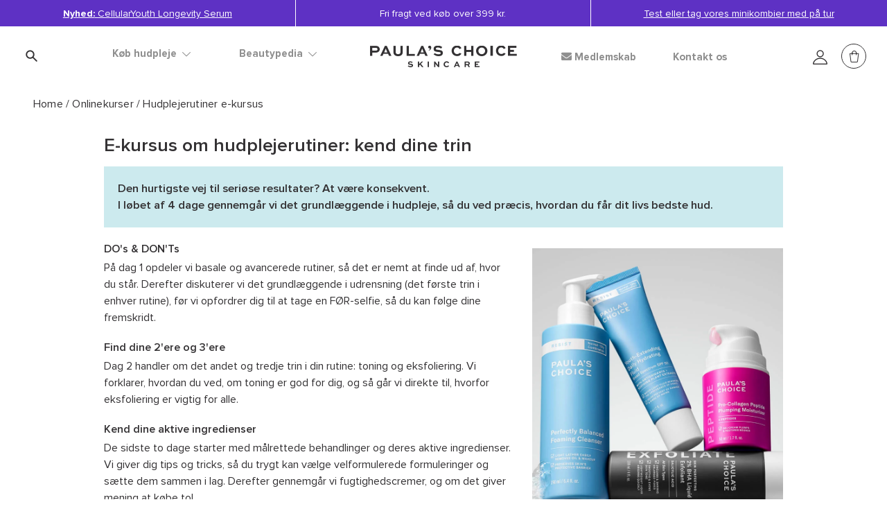

--- FILE ---
content_type: text/html;charset=UTF-8
request_url: https://www.paulaschoice.dk/da/hudplejerutiner-e-kursus
body_size: 39094
content:
<!doctype html>
<!--[if lt IE 7]> <html class="ie6 oldie" lang="en"> <![endif]-->
<!--[if IE 7]> <html class="ie7 oldie" lang="en"> <![endif]-->
<!--[if IE 8]> <html class="ie8 oldie" lang="en"> <![endif]-->
<!--[if gt IE 8]><!--> <html lang="da"> <!--<![endif]-->
<head>

































































































































<link rel="stylesheet" type="text/css" href="https://cdn.clarip.com/ulp/cookieconsent/assets/css/cookieconsent.min.css" crossorigin="anonymous" />
<link href="/on/demandware.static/Sites-paulaschoice_eu-Site/-/da_DK/v1769299390080/minified/clarip.css" type="text/css" rel="stylesheet" />

<script>
    window.claripCdnHost = "cdn.clarip.com";
    window.claripClientName = "ulp";
    window.claripCookieConsentHost = "ulp.clarip.com";
    window.claripCookieManagerIdentifier = "6038986d4520c424b6de";
</script>

<script src="https://cdn.clarip.com/ulp/cookieconsent/assets/js/cookieconsent.min.js" crossorigin="anonymous"></script>
<script src="https://cdn.clarip.com/ulp/cookieconsent/assets/js/clarip-cookie-manager.min.js" crossorigin="anonymous"></script>

<script>
    window.addEventListener('unhandledrejection', function(event) {
        if (event.reason && event.reason.message && event.reason.message.includes('clarip')) {
            console.warn('Clarip: CORS or configuration error. Please contact Clarip support to whitelist this domain.');
            event.preventDefault();
        }
    });
</script>



























































































































<meta charset=UTF-8>


<script type="text/javascript">
;window.NREUM||(NREUM={});NREUM.init={privacy:{cookies_enabled:true}};
window.NREUM||(NREUM={}),__nr_require=function(t,e,n){function r(n){if(!e[n]){var i=e[n]={exports:{}};t[n][0].call(i.exports,function(e){var i=t[n][1][e];return r(i||e)},i,i.exports)}return e[n].exports}if("function"==typeof __nr_require)return __nr_require;for(var i=0;i<n.length;i++)r(n[i]);return r}({1:[function(t,e,n){function r(t){try{c.console&&console.log(t)}catch(e){}}var i,o=t("ee"),a=t(23),c={};try{i=localStorage.getItem("__nr_flags").split(","),console&&"function"==typeof console.log&&(c.console=!0,i.indexOf("dev")!==-1&&(c.dev=!0),i.indexOf("nr_dev")!==-1&&(c.nrDev=!0))}catch(s){}c.nrDev&&o.on("internal-error",function(t){r(t.stack)}),c.dev&&o.on("fn-err",function(t,e,n){r(n.stack)}),c.dev&&(r("NR AGENT IN DEVELOPMENT MODE"),r("flags: "+a(c,function(t,e){return t}).join(", ")))},{}],2:[function(t,e,n){function r(t,e,n,r,c){try{p?p-=1:i(c||new UncaughtException(t,e,n),!0)}catch(f){try{o("ierr",[f,s.now(),!0])}catch(d){}}return"function"==typeof u&&u.apply(this,a(arguments))}function UncaughtException(t,e,n){this.message=t||"Uncaught error with no additional information",this.sourceURL=e,this.line=n}function i(t,e){var n=e?null:s.now();o("err",[t,n])}var o=t("handle"),a=t(24),c=t("ee"),s=t("loader"),f=t("gos"),u=window.onerror,d=!1,l="nr@seenError",p=0;s.features.err=!0,t(1),window.onerror=r;try{throw new Error}catch(h){"stack"in h&&(t(9),t(8),"addEventListener"in window&&t(5),s.xhrWrappable&&t(10),d=!0)}c.on("fn-start",function(t,e,n){d&&(p+=1)}),c.on("fn-err",function(t,e,n){d&&!n[l]&&(f(n,l,function(){return!0}),this.thrown=!0,i(n))}),c.on("fn-end",function(){d&&!this.thrown&&p>0&&(p-=1)}),c.on("internal-error",function(t){o("ierr",[t,s.now(),!0])})},{}],3:[function(t,e,n){t("loader").features.ins=!0},{}],4:[function(t,e,n){function r(t){}if(window.performance&&window.performance.timing&&window.performance.getEntriesByType){var i=t("ee"),o=t("handle"),a=t(9),c=t(8),s="learResourceTimings",f="addEventListener",u="resourcetimingbufferfull",d="bstResource",l="resource",p="-start",h="-end",m="fn"+p,w="fn"+h,v="bstTimer",g="pushState",y=t("loader");y.features.stn=!0,t(7),"addEventListener"in window&&t(5);var x=NREUM.o.EV;i.on(m,function(t,e){var n=t[0];n instanceof x&&(this.bstStart=y.now())}),i.on(w,function(t,e){var n=t[0];n instanceof x&&o("bst",[n,e,this.bstStart,y.now()])}),a.on(m,function(t,e,n){this.bstStart=y.now(),this.bstType=n}),a.on(w,function(t,e){o(v,[e,this.bstStart,y.now(),this.bstType])}),c.on(m,function(){this.bstStart=y.now()}),c.on(w,function(t,e){o(v,[e,this.bstStart,y.now(),"requestAnimationFrame"])}),i.on(g+p,function(t){this.time=y.now(),this.startPath=location.pathname+location.hash}),i.on(g+h,function(t){o("bstHist",[location.pathname+location.hash,this.startPath,this.time])}),f in window.performance&&(window.performance["c"+s]?window.performance[f](u,function(t){o(d,[window.performance.getEntriesByType(l)]),window.performance["c"+s]()},!1):window.performance[f]("webkit"+u,function(t){o(d,[window.performance.getEntriesByType(l)]),window.performance["webkitC"+s]()},!1)),document[f]("scroll",r,{passive:!0}),document[f]("keypress",r,!1),document[f]("click",r,!1)}},{}],5:[function(t,e,n){function r(t){for(var e=t;e&&!e.hasOwnProperty(u);)e=Object.getPrototypeOf(e);e&&i(e)}function i(t){c.inPlace(t,[u,d],"-",o)}function o(t,e){return t[1]}var a=t("ee").get("events"),c=t("wrap-function")(a,!0),s=t("gos"),f=XMLHttpRequest,u="addEventListener",d="removeEventListener";e.exports=a,"getPrototypeOf"in Object?(r(document),r(window),r(f.prototype)):f.prototype.hasOwnProperty(u)&&(i(window),i(f.prototype)),a.on(u+"-start",function(t,e){var n=t[1],r=s(n,"nr@wrapped",function(){function t(){if("function"==typeof n.handleEvent)return n.handleEvent.apply(n,arguments)}var e={object:t,"function":n}[typeof n];return e?c(e,"fn-",null,e.name||"anonymous"):n});this.wrapped=t[1]=r}),a.on(d+"-start",function(t){t[1]=this.wrapped||t[1]})},{}],6:[function(t,e,n){function r(t,e,n){var r=t[e];"function"==typeof r&&(t[e]=function(){var t=o(arguments),e={};i.emit(n+"before-start",[t],e);var a;e[m]&&e[m].dt&&(a=e[m].dt);var c=r.apply(this,t);return i.emit(n+"start",[t,a],c),c.then(function(t){return i.emit(n+"end",[null,t],c),t},function(t){throw i.emit(n+"end",[t],c),t})})}var i=t("ee").get("fetch"),o=t(24),a=t(23);e.exports=i;var c=window,s="fetch-",f=s+"body-",u=["arrayBuffer","blob","json","text","formData"],d=c.Request,l=c.Response,p=c.fetch,h="prototype",m="nr@context";d&&l&&p&&(a(u,function(t,e){r(d[h],e,f),r(l[h],e,f)}),r(c,"fetch",s),i.on(s+"end",function(t,e){var n=this;if(e){var r=e.headers.get("content-length");null!==r&&(n.rxSize=r),i.emit(s+"done",[null,e],n)}else i.emit(s+"done",[t],n)}))},{}],7:[function(t,e,n){var r=t("ee").get("history"),i=t("wrap-function")(r);e.exports=r;var o=window.history&&window.history.constructor&&window.history.constructor.prototype,a=window.history;o&&o.pushState&&o.replaceState&&(a=o),i.inPlace(a,["pushState","replaceState"],"-")},{}],8:[function(t,e,n){var r=t("ee").get("raf"),i=t("wrap-function")(r),o="equestAnimationFrame";e.exports=r,i.inPlace(window,["r"+o,"mozR"+o,"webkitR"+o,"msR"+o],"raf-"),r.on("raf-start",function(t){t[0]=i(t[0],"fn-")})},{}],9:[function(t,e,n){function r(t,e,n){t[0]=a(t[0],"fn-",null,n)}function i(t,e,n){this.method=n,this.timerDuration=isNaN(t[1])?0:+t[1],t[0]=a(t[0],"fn-",this,n)}var o=t("ee").get("timer"),a=t("wrap-function")(o),c="setTimeout",s="setInterval",f="clearTimeout",u="-start",d="-";e.exports=o,a.inPlace(window,[c,"setImmediate"],c+d),a.inPlace(window,[s],s+d),a.inPlace(window,[f,"clearImmediate"],f+d),o.on(s+u,r),o.on(c+u,i)},{}],10:[function(t,e,n){function r(t,e){d.inPlace(e,["onreadystatechange"],"fn-",c)}function i(){var t=this,e=u.context(t);t.readyState>3&&!e.resolved&&(e.resolved=!0,u.emit("xhr-resolved",[],t)),d.inPlace(t,g,"fn-",c)}function o(t){y.push(t),h&&(b?b.then(a):w?w(a):(E=-E,R.data=E))}function a(){for(var t=0;t<y.length;t++)r([],y[t]);y.length&&(y=[])}function c(t,e){return e}function s(t,e){for(var n in t)e[n]=t[n];return e}t(5);var f=t("ee"),u=f.get("xhr"),d=t("wrap-function")(u),l=NREUM.o,p=l.XHR,h=l.MO,m=l.PR,w=l.SI,v="readystatechange",g=["onload","onerror","onabort","onloadstart","onloadend","onprogress","ontimeout"],y=[];e.exports=u;var x=window.XMLHttpRequest=function(t){var e=new p(t);try{u.emit("new-xhr",[e],e),e.addEventListener(v,i,!1)}catch(n){try{u.emit("internal-error",[n])}catch(r){}}return e};if(s(p,x),x.prototype=p.prototype,d.inPlace(x.prototype,["open","send"],"-xhr-",c),u.on("send-xhr-start",function(t,e){r(t,e),o(e)}),u.on("open-xhr-start",r),h){var b=m&&m.resolve();if(!w&&!m){var E=1,R=document.createTextNode(E);new h(a).observe(R,{characterData:!0})}}else f.on("fn-end",function(t){t[0]&&t[0].type===v||a()})},{}],11:[function(t,e,n){function r(t){if(!c(t))return null;var e=window.NREUM;if(!e.loader_config)return null;var n=(e.loader_config.accountID||"").toString()||null,r=(e.loader_config.agentID||"").toString()||null,f=(e.loader_config.trustKey||"").toString()||null;if(!n||!r)return null;var h=p.generateSpanId(),m=p.generateTraceId(),w=Date.now(),v={spanId:h,traceId:m,timestamp:w};return(t.sameOrigin||s(t)&&l())&&(v.traceContextParentHeader=i(h,m),v.traceContextStateHeader=o(h,w,n,r,f)),(t.sameOrigin&&!u()||!t.sameOrigin&&s(t)&&d())&&(v.newrelicHeader=a(h,m,w,n,r,f)),v}function i(t,e){return"00-"+e+"-"+t+"-01"}function o(t,e,n,r,i){var o=0,a="",c=1,s="",f="";return i+"@nr="+o+"-"+c+"-"+n+"-"+r+"-"+t+"-"+a+"-"+s+"-"+f+"-"+e}function a(t,e,n,r,i,o){var a="btoa"in window&&"function"==typeof window.btoa;if(!a)return null;var c={v:[0,1],d:{ty:"Browser",ac:r,ap:i,id:t,tr:e,ti:n}};return o&&r!==o&&(c.d.tk=o),btoa(JSON.stringify(c))}function c(t){return f()&&s(t)}function s(t){var e=!1,n={};if("init"in NREUM&&"distributed_tracing"in NREUM.init&&(n=NREUM.init.distributed_tracing),t.sameOrigin)e=!0;else if(n.allowed_origins instanceof Array)for(var r=0;r<n.allowed_origins.length;r++){var i=h(n.allowed_origins[r]);if(t.hostname===i.hostname&&t.protocol===i.protocol&&t.port===i.port){e=!0;break}}return e}function f(){return"init"in NREUM&&"distributed_tracing"in NREUM.init&&!!NREUM.init.distributed_tracing.enabled}function u(){return"init"in NREUM&&"distributed_tracing"in NREUM.init&&!!NREUM.init.distributed_tracing.exclude_newrelic_header}function d(){return"init"in NREUM&&"distributed_tracing"in NREUM.init&&NREUM.init.distributed_tracing.cors_use_newrelic_header!==!1}function l(){return"init"in NREUM&&"distributed_tracing"in NREUM.init&&!!NREUM.init.distributed_tracing.cors_use_tracecontext_headers}var p=t(20),h=t(13);e.exports={generateTracePayload:r,shouldGenerateTrace:c}},{}],12:[function(t,e,n){function r(t){var e=this.params,n=this.metrics;if(!this.ended){this.ended=!0;for(var r=0;r<l;r++)t.removeEventListener(d[r],this.listener,!1);e.aborted||(n.duration=a.now()-this.startTime,this.loadCaptureCalled||4!==t.readyState?null==e.status&&(e.status=0):o(this,t),n.cbTime=this.cbTime,u.emit("xhr-done",[t],t),c("xhr",[e,n,this.startTime]))}}function i(t,e){var n=s(e),r=t.params;r.host=n.hostname+":"+n.port,r.pathname=n.pathname,t.parsedOrigin=s(e),t.sameOrigin=t.parsedOrigin.sameOrigin}function o(t,e){t.params.status=e.status;var n=w(e,t.lastSize);if(n&&(t.metrics.rxSize=n),t.sameOrigin){var r=e.getResponseHeader("X-NewRelic-App-Data");r&&(t.params.cat=r.split(", ").pop())}t.loadCaptureCalled=!0}var a=t("loader");if(a.xhrWrappable){var c=t("handle"),s=t(13),f=t(11).generateTracePayload,u=t("ee"),d=["load","error","abort","timeout"],l=d.length,p=t("id"),h=t(17),m=t(16),w=t(14),v=window.XMLHttpRequest;a.features.xhr=!0,t(10),t(6),u.on("new-xhr",function(t){var e=this;e.totalCbs=0,e.called=0,e.cbTime=0,e.end=r,e.ended=!1,e.xhrGuids={},e.lastSize=null,e.loadCaptureCalled=!1,t.addEventListener("load",function(n){o(e,t)},!1),h&&(h>34||h<10)||window.opera||t.addEventListener("progress",function(t){e.lastSize=t.loaded},!1)}),u.on("open-xhr-start",function(t){this.params={method:t[0]},i(this,t[1]),this.metrics={}}),u.on("open-xhr-end",function(t,e){"loader_config"in NREUM&&"xpid"in NREUM.loader_config&&this.sameOrigin&&e.setRequestHeader("X-NewRelic-ID",NREUM.loader_config.xpid);var n=f(this.parsedOrigin);if(n){var r=!1;n.newrelicHeader&&(e.setRequestHeader("newrelic",n.newrelicHeader),r=!0),n.traceContextParentHeader&&(e.setRequestHeader("traceparent",n.traceContextParentHeader),n.traceContextStateHeader&&e.setRequestHeader("tracestate",n.traceContextStateHeader),r=!0),r&&(this.dt=n)}}),u.on("send-xhr-start",function(t,e){var n=this.metrics,r=t[0],i=this;if(n&&r){var o=m(r);o&&(n.txSize=o)}this.startTime=a.now(),this.listener=function(t){try{"abort"!==t.type||i.loadCaptureCalled||(i.params.aborted=!0),("load"!==t.type||i.called===i.totalCbs&&(i.onloadCalled||"function"!=typeof e.onload))&&i.end(e)}catch(n){try{u.emit("internal-error",[n])}catch(r){}}};for(var c=0;c<l;c++)e.addEventListener(d[c],this.listener,!1)}),u.on("xhr-cb-time",function(t,e,n){this.cbTime+=t,e?this.onloadCalled=!0:this.called+=1,this.called!==this.totalCbs||!this.onloadCalled&&"function"==typeof n.onload||this.end(n)}),u.on("xhr-load-added",function(t,e){var n=""+p(t)+!!e;this.xhrGuids&&!this.xhrGuids[n]&&(this.xhrGuids[n]=!0,this.totalCbs+=1)}),u.on("xhr-load-removed",function(t,e){var n=""+p(t)+!!e;this.xhrGuids&&this.xhrGuids[n]&&(delete this.xhrGuids[n],this.totalCbs-=1)}),u.on("addEventListener-end",function(t,e){e instanceof v&&"load"===t[0]&&u.emit("xhr-load-added",[t[1],t[2]],e)}),u.on("removeEventListener-end",function(t,e){e instanceof v&&"load"===t[0]&&u.emit("xhr-load-removed",[t[1],t[2]],e)}),u.on("fn-start",function(t,e,n){e instanceof v&&("onload"===n&&(this.onload=!0),("load"===(t[0]&&t[0].type)||this.onload)&&(this.xhrCbStart=a.now()))}),u.on("fn-end",function(t,e){this.xhrCbStart&&u.emit("xhr-cb-time",[a.now()-this.xhrCbStart,this.onload,e],e)}),u.on("fetch-before-start",function(t){function e(t,e){var n=!1;return e.newrelicHeader&&(t.set("newrelic",e.newrelicHeader),n=!0),e.traceContextParentHeader&&(t.set("traceparent",e.traceContextParentHeader),e.traceContextStateHeader&&t.set("tracestate",e.traceContextStateHeader),n=!0),n}var n,r=t[1]||{};"string"==typeof t[0]?n=t[0]:t[0]&&t[0].url&&(n=t[0].url),n&&(this.parsedOrigin=s(n),this.sameOrigin=this.parsedOrigin.sameOrigin);var i=f(this.parsedOrigin);if(i&&(i.newrelicHeader||i.traceContextParentHeader))if("string"==typeof t[0]){var o={};for(var a in r)o[a]=r[a];o.headers=new Headers(r.headers||{}),e(o.headers,i)&&(this.dt=i),t.length>1?t[1]=o:t.push(o)}else t[0]&&t[0].headers&&e(t[0].headers,i)&&(this.dt=i)})}},{}],13:[function(t,e,n){var r={};e.exports=function(t){if(t in r)return r[t];var e=document.createElement("a"),n=window.location,i={};e.href=t,i.port=e.port;var o=e.href.split("://");!i.port&&o[1]&&(i.port=o[1].split("/")[0].split("@").pop().split(":")[1]),i.port&&"0"!==i.port||(i.port="https"===o[0]?"443":"80"),i.hostname=e.hostname||n.hostname,i.pathname=e.pathname,i.protocol=o[0],"/"!==i.pathname.charAt(0)&&(i.pathname="/"+i.pathname);var a=!e.protocol||":"===e.protocol||e.protocol===n.protocol,c=e.hostname===document.domain&&e.port===n.port;return i.sameOrigin=a&&(!e.hostname||c),"/"===i.pathname&&(r[t]=i),i}},{}],14:[function(t,e,n){function r(t,e){var n=t.responseType;return"json"===n&&null!==e?e:"arraybuffer"===n||"blob"===n||"json"===n?i(t.response):"text"===n||""===n||void 0===n?i(t.responseText):void 0}var i=t(16);e.exports=r},{}],15:[function(t,e,n){function r(){}function i(t,e,n){return function(){return o(t,[f.now()].concat(c(arguments)),e?null:this,n),e?void 0:this}}var o=t("handle"),a=t(23),c=t(24),s=t("ee").get("tracer"),f=t("loader"),u=NREUM;"undefined"==typeof window.newrelic&&(newrelic=u);var d=["setPageViewName","setCustomAttribute","setErrorHandler","finished","addToTrace","inlineHit","addRelease"],l="api-",p=l+"ixn-";a(d,function(t,e){u[e]=i(l+e,!0,"api")}),u.addPageAction=i(l+"addPageAction",!0),u.setCurrentRouteName=i(l+"routeName",!0),e.exports=newrelic,u.interaction=function(){return(new r).get()};var h=r.prototype={createTracer:function(t,e){var n={},r=this,i="function"==typeof e;return o(p+"tracer",[f.now(),t,n],r),function(){if(s.emit((i?"":"no-")+"fn-start",[f.now(),r,i],n),i)try{return e.apply(this,arguments)}catch(t){throw s.emit("fn-err",[arguments,this,t],n),t}finally{s.emit("fn-end",[f.now()],n)}}}};a("actionText,setName,setAttribute,save,ignore,onEnd,getContext,end,get".split(","),function(t,e){h[e]=i(p+e)}),newrelic.noticeError=function(t,e){"string"==typeof t&&(t=new Error(t)),o("err",[t,f.now(),!1,e])}},{}],16:[function(t,e,n){e.exports=function(t){if("string"==typeof t&&t.length)return t.length;if("object"==typeof t){if("undefined"!=typeof ArrayBuffer&&t instanceof ArrayBuffer&&t.byteLength)return t.byteLength;if("undefined"!=typeof Blob&&t instanceof Blob&&t.size)return t.size;if(!("undefined"!=typeof FormData&&t instanceof FormData))try{return JSON.stringify(t).length}catch(e){return}}}},{}],17:[function(t,e,n){var r=0,i=navigator.userAgent.match(/Firefox[\/\s](\d+\.\d+)/);i&&(r=+i[1]),e.exports=r},{}],18:[function(t,e,n){function r(){return c.exists&&performance.now?Math.round(performance.now()):(o=Math.max((new Date).getTime(),o))-a}function i(){return o}var o=(new Date).getTime(),a=o,c=t(25);e.exports=r,e.exports.offset=a,e.exports.getLastTimestamp=i},{}],19:[function(t,e,n){function r(t,e){var n=t.getEntries();n.forEach(function(t){"first-paint"===t.name?d("timing",["fp",Math.floor(t.startTime)]):"first-contentful-paint"===t.name&&d("timing",["fcp",Math.floor(t.startTime)])})}function i(t,e){var n=t.getEntries();n.length>0&&d("lcp",[n[n.length-1]])}function o(t){t.getEntries().forEach(function(t){t.hadRecentInput||d("cls",[t])})}function a(t){if(t instanceof h&&!w){var e=Math.round(t.timeStamp),n={type:t.type};e<=l.now()?n.fid=l.now()-e:e>l.offset&&e<=Date.now()?(e-=l.offset,n.fid=l.now()-e):e=l.now(),w=!0,d("timing",["fi",e,n])}}function c(t){d("pageHide",[l.now(),t])}if(!("init"in NREUM&&"page_view_timing"in NREUM.init&&"enabled"in NREUM.init.page_view_timing&&NREUM.init.page_view_timing.enabled===!1)){var s,f,u,d=t("handle"),l=t("loader"),p=t(22),h=NREUM.o.EV;if("PerformanceObserver"in window&&"function"==typeof window.PerformanceObserver){s=new PerformanceObserver(r);try{s.observe({entryTypes:["paint"]})}catch(m){}f=new PerformanceObserver(i);try{f.observe({entryTypes:["largest-contentful-paint"]})}catch(m){}u=new PerformanceObserver(o);try{u.observe({type:"layout-shift",buffered:!0})}catch(m){}}if("addEventListener"in document){var w=!1,v=["click","keydown","mousedown","pointerdown","touchstart"];v.forEach(function(t){document.addEventListener(t,a,!1)})}p(c)}},{}],20:[function(t,e,n){function r(){function t(){return e?15&e[n++]:16*Math.random()|0}var e=null,n=0,r=window.crypto||window.msCrypto;r&&r.getRandomValues&&(e=r.getRandomValues(new Uint8Array(31)));for(var i,o="xxxxxxxx-xxxx-4xxx-yxxx-xxxxxxxxxxxx",a="",c=0;c<o.length;c++)i=o[c],"x"===i?a+=t().toString(16):"y"===i?(i=3&t()|8,a+=i.toString(16)):a+=i;return a}function i(){return a(16)}function o(){return a(32)}function a(t){function e(){return n?15&n[r++]:16*Math.random()|0}var n=null,r=0,i=window.crypto||window.msCrypto;i&&i.getRandomValues&&Uint8Array&&(n=i.getRandomValues(new Uint8Array(31)));for(var o=[],a=0;a<t;a++)o.push(e().toString(16));return o.join("")}e.exports={generateUuid:r,generateSpanId:i,generateTraceId:o}},{}],21:[function(t,e,n){function r(t,e){if(!i)return!1;if(t!==i)return!1;if(!e)return!0;if(!o)return!1;for(var n=o.split("."),r=e.split("."),a=0;a<r.length;a++)if(r[a]!==n[a])return!1;return!0}var i=null,o=null,a=/Version\/(\S+)\s+Safari/;if(navigator.userAgent){var c=navigator.userAgent,s=c.match(a);s&&c.indexOf("Chrome")===-1&&c.indexOf("Chromium")===-1&&(i="Safari",o=s[1])}e.exports={agent:i,version:o,match:r}},{}],22:[function(t,e,n){function r(t){function e(){t(a&&document[a]?document[a]:document[i]?"hidden":"visible")}"addEventListener"in document&&o&&document.addEventListener(o,e,!1)}e.exports=r;var i,o,a;"undefined"!=typeof document.hidden?(i="hidden",o="visibilitychange",a="visibilityState"):"undefined"!=typeof document.msHidden?(i="msHidden",o="msvisibilitychange"):"undefined"!=typeof document.webkitHidden&&(i="webkitHidden",o="webkitvisibilitychange",a="webkitVisibilityState")},{}],23:[function(t,e,n){function r(t,e){var n=[],r="",o=0;for(r in t)i.call(t,r)&&(n[o]=e(r,t[r]),o+=1);return n}var i=Object.prototype.hasOwnProperty;e.exports=r},{}],24:[function(t,e,n){function r(t,e,n){e||(e=0),"undefined"==typeof n&&(n=t?t.length:0);for(var r=-1,i=n-e||0,o=Array(i<0?0:i);++r<i;)o[r]=t[e+r];return o}e.exports=r},{}],25:[function(t,e,n){e.exports={exists:"undefined"!=typeof window.performance&&window.performance.timing&&"undefined"!=typeof window.performance.timing.navigationStart}},{}],ee:[function(t,e,n){function r(){}function i(t){function e(t){return t&&t instanceof r?t:t?s(t,c,o):o()}function n(n,r,i,o){if(!l.aborted||o){t&&t(n,r,i);for(var a=e(i),c=m(n),s=c.length,f=0;f<s;f++)c[f].apply(a,r);var d=u[y[n]];return d&&d.push([x,n,r,a]),a}}function p(t,e){g[t]=m(t).concat(e)}function h(t,e){var n=g[t];if(n)for(var r=0;r<n.length;r++)n[r]===e&&n.splice(r,1)}function m(t){return g[t]||[]}function w(t){return d[t]=d[t]||i(n)}function v(t,e){f(t,function(t,n){e=e||"feature",y[n]=e,e in u||(u[e]=[])})}var g={},y={},x={on:p,addEventListener:p,removeEventListener:h,emit:n,get:w,listeners:m,context:e,buffer:v,abort:a,aborted:!1};return x}function o(){return new r}function a(){(u.api||u.feature)&&(l.aborted=!0,u=l.backlog={})}var c="nr@context",s=t("gos"),f=t(23),u={},d={},l=e.exports=i();l.backlog=u},{}],gos:[function(t,e,n){function r(t,e,n){if(i.call(t,e))return t[e];var r=n();if(Object.defineProperty&&Object.keys)try{return Object.defineProperty(t,e,{value:r,writable:!0,enumerable:!1}),r}catch(o){}return t[e]=r,r}var i=Object.prototype.hasOwnProperty;e.exports=r},{}],handle:[function(t,e,n){function r(t,e,n,r){i.buffer([t],r),i.emit(t,e,n)}var i=t("ee").get("handle");e.exports=r,r.ee=i},{}],id:[function(t,e,n){function r(t){var e=typeof t;return!t||"object"!==e&&"function"!==e?-1:t===window?0:a(t,o,function(){return i++})}var i=1,o="nr@id",a=t("gos");e.exports=r},{}],loader:[function(t,e,n){function r(){if(!b++){var t=x.info=NREUM.info,e=l.getElementsByTagName("script")[0];if(setTimeout(f.abort,3e4),!(t&&t.licenseKey&&t.applicationID&&e))return f.abort();s(g,function(e,n){t[e]||(t[e]=n)});var n=a();c("mark",["onload",n+x.offset],null,"api"),c("timing",["load",n]);var r=l.createElement("script");r.src="https://"+t.agent,e.parentNode.insertBefore(r,e)}}function i(){"complete"===l.readyState&&o()}function o(){c("mark",["domContent",a()+x.offset],null,"api")}var a=t(18),c=t("handle"),s=t(23),f=t("ee"),u=t(21),d=window,l=d.document,p="addEventListener",h="attachEvent",m=d.XMLHttpRequest,w=m&&m.prototype;NREUM.o={ST:setTimeout,SI:d.setImmediate,CT:clearTimeout,XHR:m,REQ:d.Request,EV:d.Event,PR:d.Promise,MO:d.MutationObserver};var v=""+location,g={beacon:"bam.nr-data.net",errorBeacon:"bam.nr-data.net",agent:"js-agent.newrelic.com/nr-1184.min.js"},y=m&&w&&w[p]&&!/CriOS/.test(navigator.userAgent),x=e.exports={offset:a.getLastTimestamp(),now:a,origin:v,features:{},xhrWrappable:y,userAgent:u};t(15),t(19),l[p]?(l[p]("DOMContentLoaded",o,!1),d[p]("load",r,!1)):(l[h]("onreadystatechange",i),d[h]("onload",r)),c("mark",["firstbyte",a.getLastTimestamp()],null,"api");var b=0},{}],"wrap-function":[function(t,e,n){function r(t){return!(t&&t instanceof Function&&t.apply&&!t[a])}var i=t("ee"),o=t(24),a="nr@original",c=Object.prototype.hasOwnProperty,s=!1;e.exports=function(t,e){function n(t,e,n,i){function nrWrapper(){var r,a,c,s;try{a=this,r=o(arguments),c="function"==typeof n?n(r,a):n||{}}catch(f){l([f,"",[r,a,i],c])}u(e+"start",[r,a,i],c);try{return s=t.apply(a,r)}catch(d){throw u(e+"err",[r,a,d],c),d}finally{u(e+"end",[r,a,s],c)}}return r(t)?t:(e||(e=""),nrWrapper[a]=t,d(t,nrWrapper),nrWrapper)}function f(t,e,i,o){i||(i="");var a,c,s,f="-"===i.charAt(0);for(s=0;s<e.length;s++)c=e[s],a=t[c],r(a)||(t[c]=n(a,f?c+i:i,o,c))}function u(n,r,i){if(!s||e){var o=s;s=!0;try{t.emit(n,r,i,e)}catch(a){l([a,n,r,i])}s=o}}function d(t,e){if(Object.defineProperty&&Object.keys)try{var n=Object.keys(t);return n.forEach(function(n){Object.defineProperty(e,n,{get:function(){return t[n]},set:function(e){return t[n]=e,e}})}),e}catch(r){l([r])}for(var i in t)c.call(t,i)&&(e[i]=t[i]);return e}function l(e){try{t.emit("internal-error",e)}catch(n){}}return t||(t=i),n.inPlace=f,n.flag=a,n}},{}]},{},["loader",2,12,4,3]);
;NREUM.loader_config={accountID:"248328",trustKey:"248328",agentID:"500516596",licenseKey:"43f72f3f08",applicationID:"500516596"}
;NREUM.info={beacon:"bam.nr-data.net",errorBeacon:"bam.nr-data.net",licenseKey:"43f72f3f08",applicationID:"500516596",sa:1}
</script>





	
		
			
			
			
		
	
	
		<script>
			window.dataLayer = window.dataLayer || [];
			dataLayer.push({
				'EventNonInteraction': true,
				'pageType': 'Expert Advice',
				'pageCategory': 'e-courses',
				'pageSubCategory': 'e-courses',
				'pageCurrency': 'DKK'
			});
		</script>
	


<script>
	window.dataLayer = window.dataLayer || [];

	dataLayer.push({
		'EventNonInteraction': true,
		'visitorId': '',
		'visitorLoggedIn': 'guest checkout'
		
	});
</script>





	
		<!-- Google Tag Manager -->
		<script>
		(function(w,d,s,l,i){
			w[l]=w[l]||[];w[l].push(
				{'gtm.start': new Date().getTime(),event:'gtm.js'}
			);
			var f=d.getElementsByTagName(s)[0],
				j=d.createElement(s),dl=l!='dataLayer'?'&l='+l:'';j.async=true;j.src=
				'https://sst.paulaschoice.dk/gtm.js?id='+i+dl+'&gtm_auth=q_ZLBsfvdNHKYvnb6nEmNQ&gtm_preview=env-2&gtm_cookies_win=x';f.parentNode.insertBefore(j,f);
		})(window,document,'script','dataLayer','GTM-WMQ3NWH');</script>
		<!-- End Google Tag Manager -->
	



<meta http-equiv="x-ua-compatible" content="ie=edge">

<meta name="viewport" content="width=device-width, initial-scale=1.0, maximum-scale=2.0">






<title>E-kursus i hudplejerutiner | Paula's Choice</title>




<script>
window.dataLayer = window.dataLayer || [];
dataLayer.push({
'event': 'init',
'user': {
'id': 'undefined',
'email_sha256': 'undefined',
'first_name_sha256': 'undefined',
'last_name_sha256': 'undefined',
'logged_in' : '0'
}
});
</script>




















<link rel="alternate" hreflang="en-BG" href="https://www.paulaschoice-eu.com/skincare-routine-e-course">









<link rel="alternate" hreflang="en-HR" href="https://www.paulaschoice-eu.com/skincare-routine-e-course">









<link rel="alternate" hreflang="en-CY" href="https://www.paulaschoice-eu.com/skincare-routine-e-course">









<link rel="alternate" hreflang="en-CZ" href="https://www.paulaschoice-eu.com/skincare-routine-e-course">









<link rel="alternate" hreflang="en-EE" href="https://www.paulaschoice-eu.com/skincare-routine-e-course">









<link rel="alternate" hreflang="en-FI" href="https://www.paulaschoice-eu.com/skincare-routine-e-course">









<link rel="alternate" hreflang="en-GR" href="https://www.paulaschoice-eu.com/skincare-routine-e-course">









<link rel="alternate" hreflang="en-HU" href="https://www.paulaschoice-eu.com/skincare-routine-e-course">









<link rel="alternate" hreflang="en-IE" href="https://www.paulaschoice-eu.com/skincare-routine-e-course">









<link rel="alternate" hreflang="en-LV" href="https://www.paulaschoice-eu.com/skincare-routine-e-course">









<link rel="alternate" hreflang="en-LT" href="https://www.paulaschoice-eu.com/skincare-routine-e-course">









<link rel="alternate" hreflang="en-LU" href="https://www.paulaschoice-eu.com/skincare-routine-e-course">









<link rel="alternate" hreflang="en-MT" href="https://www.paulaschoice-eu.com/skincare-routine-e-course">









<link rel="alternate" hreflang="en-PL" href="https://www.paulaschoice-eu.com/skincare-routine-e-course">









<link rel="alternate" hreflang="en-PT" href="https://www.paulaschoice-eu.com/skincare-routine-e-course">









<link rel="alternate" hreflang="en-RO" href="https://www.paulaschoice-eu.com/skincare-routine-e-course">









<link rel="alternate" hreflang="en-SK" href="https://www.paulaschoice-eu.com/skincare-routine-e-course">









<link rel="alternate" hreflang="en-SI" href="https://www.paulaschoice-eu.com/skincare-routine-e-course">













<link rel="alternate" hreflang="en-GB" href="https://www.paulaschoice.co.uk/skincare-routine-e-course">













<link rel="alternate" hreflang="de-DE" href="https://www.paulaschoice.de/de/pflegeroutinen-onlinekurs">









<link rel="alternate" hreflang="en-DE" href="https://www.paulaschoice.de/en/skincare-routine-e-course">













<link rel="alternate" hreflang="es-ES" href="https://www.paulaschoice.es/es/curso-online-rutinas">









<link rel="alternate" hreflang="en-ES" href="https://www.paulaschoice.es/en/skincare-routine-e-course">













<link rel="alternate" hreflang="nl-NL" href="https://www.paulaschoice.nl/nl/e-mailcursus-routines">









<link rel="alternate" hreflang="en-NL" href="https://www.paulaschoice.nl/en/skincare-routine-e-course">













<link rel="alternate" hreflang="fr-FR" href="https://www.paulaschoice.fr/fr/cours-en-ligne-les-routines-de-soin">









<link rel="alternate" hreflang="en-FR" href="https://www.paulaschoice.fr/en/skincare-routine-e-course">













<link rel="alternate" hreflang="en-DK" href="https://www.paulaschoice.dk/en/skincare-routine-e-course">









<link rel="alternate" hreflang="da-DK" href="https://www.paulaschoice.dk/da/hudplejerutiner-e-kursus">













<link rel="alternate" hreflang="it-IT" href="https://www.paulaschoice.it/it/skincare-routine-corso-online">









<link rel="alternate" hreflang="en-IT" href="https://www.paulaschoice.it/en/skincare-routine-e-course">













<link rel="alternate" hreflang="sv-SE" href="https://www.paulaschoice.se/sv/skincare-routine-e-course">









<link rel="alternate" hreflang="en-SE" href="https://www.paulaschoice.se/en/skincare-routine-e-course">















<link rel="alternate" hreflang="pl-PL" href="https://www.paulaschoice.pl/pl/skincare-routine-e-course">









<link rel="alternate" hreflang="en-PL" href="https://www.paulaschoice.pl/en/skincare-routine-e-course">








<link href="/on/demandware.static/Sites-paulaschoice_eu-Site/-/default/dw3f1c8f77/images/favicon.ico" rel="shortcut icon" />









<meta name="description" content="S&aring; tilmeld dig vores 4-dages e-kursus i rutiner, og l&aelig;r, hvordan du f&aring;r en smuk, sund hud p&aring; blot et par minutter om dagen." />







<meta name="keywords" content="" />



	
	
	
	


	
		
	


	
		
	





<meta name="twitter:type" content="summary" />
<meta name="twitter:title" content="E-kursus i hudplejerutiner | Paula's Choice" />
<meta name="twitter:description" content="S&aring; tilmeld dig vores 4-dages e-kursus i rutiner, og l&aelig;r, hvordan du f&aring;r en smuk, sund hud p&aring; blot et par minutter om dagen." />


<meta property="og:type" content="website" />
<meta property="og:url" content="https://www.paulaschoice.dk/on/demandware.store/Sites-paulaschoice_eu-Site/da_DK/Search-Show?cgid=routines-course" />
<meta property="og:title" content="E-kursus i hudplejerutiner | Paula's Choice" />
<meta property="og:description" content="S&aring; tilmeld dig vores 4-dages e-kursus i rutiner, og l&aelig;r, hvordan du f&aring;r en smuk, sund hud p&aring; blot et par minutter om dagen." />

<meta property="og:site_name" content="www.paulaschoice.dk" />






<link rel="prefetch" href="/on/demandware.static/Sites-paulaschoice_eu-Site/-/default/dwec5bdcfd/icons/iconfont.woff2" as="font" type="font/woff2" crossorigin />
<link rel="preload" href="/on/demandware.static/Sites-paulaschoice_eu-Site/-/da_DK/v1769299390080/lib/q/ui/qu.css" as="style" type="text/css" />
<link rel="preload" href="/on/demandware.static/Sites-paulaschoice_eu-Site/-/da_DK/v1769299390080/minified/style.css" as="style" type="text/css"/>
<link rel="preload" href="/on/demandware.static/Sites-paulaschoice_eu-Site/-/da_DK/v1769299390080/minified/styleBase.css" as="style" type="text/css"/>
<link href="/on/demandware.static/Sites-paulaschoice_eu-Site/-/da_DK/v1769299390080/lib/q/ui/qu.css" type="text/css" rel="stylesheet" />
<link href="/on/demandware.static/Sites-paulaschoice_eu-Site/-/da_DK/v1769299390080/minified/style.css" type="text/css" rel="stylesheet" />
<link href="/on/demandware.static/Sites-paulaschoice_eu-Site/-/da_DK/v1769299390080/minified/styleBase.css" type="text/css" rel="stylesheet" />

<script src="/on/demandware.static/Sites-paulaschoice_eu-Site/-/da_DK/v1769299390080/minified/lazyloading.js" defer></script>

<script type="text/javascript">//<!--
/* <![CDATA[ (head-active_data.js) */
var dw = (window.dw || {});
dw.ac = {
    _analytics: null,
    _events: [],
    _category: "",
    _searchData: "",
    _anact: "",
    _anact_nohit_tag: "",
    _analytics_enabled: "true",
    _timeZone: "Europe/Amsterdam",
    _capture: function(configs) {
        if (Object.prototype.toString.call(configs) === "[object Array]") {
            configs.forEach(captureObject);
            return;
        }
        dw.ac._events.push(configs);
    },
	capture: function() { 
		dw.ac._capture(arguments);
		// send to CQ as well:
		if (window.CQuotient) {
			window.CQuotient.trackEventsFromAC(arguments);
		}
	},
    EV_PRD_SEARCHHIT: "searchhit",
    EV_PRD_DETAIL: "detail",
    EV_PRD_RECOMMENDATION: "recommendation",
    EV_PRD_SETPRODUCT: "setproduct",
    applyContext: function(context) {
        if (typeof context === "object" && context.hasOwnProperty("category")) {
        	dw.ac._category = context.category;
        }
        if (typeof context === "object" && context.hasOwnProperty("searchData")) {
        	dw.ac._searchData = context.searchData;
        }
    },
    setDWAnalytics: function(analytics) {
        dw.ac._analytics = analytics;
    },
    eventsIsEmpty: function() {
        return 0 == dw.ac._events.length;
    }
};
/* ]]> */
// -->
</script>
<script type="text/javascript">//<!--
/* <![CDATA[ (head-cquotient.js) */
var CQuotient = window.CQuotient = {};
CQuotient.clientId = 'bbjj-paulaschoice_eu';
CQuotient.realm = 'BBJJ';
CQuotient.siteId = 'paulaschoice_eu';
CQuotient.instanceType = 'prd';
CQuotient.locale = 'da_DK';
CQuotient.fbPixelId = '__UNKNOWN__';
CQuotient.activities = [];
CQuotient.cqcid='';
CQuotient.cquid='';
CQuotient.cqeid='';
CQuotient.cqlid='';
CQuotient.apiHost='api.cquotient.com';
/* Turn this on to test against Staging Einstein */
/* CQuotient.useTest= true; */
CQuotient.useTest = ('true' === 'false');
CQuotient.initFromCookies = function () {
	var ca = document.cookie.split(';');
	for(var i=0;i < ca.length;i++) {
	  var c = ca[i];
	  while (c.charAt(0)==' ') c = c.substring(1,c.length);
	  if (c.indexOf('cqcid=') == 0) {
		CQuotient.cqcid=c.substring('cqcid='.length,c.length);
	  } else if (c.indexOf('cquid=') == 0) {
		  var value = c.substring('cquid='.length,c.length);
		  if (value) {
		  	var split_value = value.split("|", 3);
		  	if (split_value.length > 0) {
			  CQuotient.cquid=split_value[0];
		  	}
		  	if (split_value.length > 1) {
			  CQuotient.cqeid=split_value[1];
		  	}
		  	if (split_value.length > 2) {
			  CQuotient.cqlid=split_value[2];
		  	}
		  }
	  }
	}
}
CQuotient.getCQCookieId = function () {
	if(window.CQuotient.cqcid == '')
		window.CQuotient.initFromCookies();
	return window.CQuotient.cqcid;
};
CQuotient.getCQUserId = function () {
	if(window.CQuotient.cquid == '')
		window.CQuotient.initFromCookies();
	return window.CQuotient.cquid;
};
CQuotient.getCQHashedEmail = function () {
	if(window.CQuotient.cqeid == '')
		window.CQuotient.initFromCookies();
	return window.CQuotient.cqeid;
};
CQuotient.getCQHashedLogin = function () {
	if(window.CQuotient.cqlid == '')
		window.CQuotient.initFromCookies();
	return window.CQuotient.cqlid;
};
CQuotient.trackEventsFromAC = function (/* Object or Array */ events) {
try {
	if (Object.prototype.toString.call(events) === "[object Array]") {
		events.forEach(_trackASingleCQEvent);
	} else {
		CQuotient._trackASingleCQEvent(events);
	}
} catch(err) {}
};
CQuotient._trackASingleCQEvent = function ( /* Object */ event) {
	if (event && event.id) {
		if (event.type === dw.ac.EV_PRD_DETAIL) {
			CQuotient.trackViewProduct( {id:'', alt_id: event.id, type: 'raw_sku'} );
		} // not handling the other dw.ac.* events currently
	}
};
CQuotient.trackViewProduct = function(/* Object */ cqParamData){
	var cq_params = {};
	cq_params.cookieId = CQuotient.getCQCookieId();
	cq_params.userId = CQuotient.getCQUserId();
	cq_params.emailId = CQuotient.getCQHashedEmail();
	cq_params.loginId = CQuotient.getCQHashedLogin();
	cq_params.product = cqParamData.product;
	cq_params.realm = cqParamData.realm;
	cq_params.siteId = cqParamData.siteId;
	cq_params.instanceType = cqParamData.instanceType;
	cq_params.locale = CQuotient.locale;
	
	if(CQuotient.sendActivity) {
		CQuotient.sendActivity(CQuotient.clientId, 'viewProduct', cq_params);
	} else {
		CQuotient.activities.push({activityType: 'viewProduct', parameters: cq_params});
	}
};
/* ]]> */
// -->
</script>










	


	

<script type="application/ld+json">
{
	"@context": "http://schema.org/",
	"@type": "Organization",
	"name": "Paula's Choice",
	"alternateName": "Paula's Choice",
	"description": "Paula's Choice Skincare",
	"url": "https://www.paulaschoice.dk",
	"logo": "https://media.paulaschoice-eu.com/image/upload/v1715073783/ContentStack/General/logo.png",
	"contactPoint": [{"@type":"ContactPoint","telephone":"+4532745301","contactType":"customer service","areaServed":["DK"],"availableLanguage":"English"}],
	"sameAs": ["https://www.facebook.com/paulaschoicedk","https://www.youtube.com/channel/UCrub19gos63vbd8dVpUBr9g","https://www.instagram.com/paulaschoicedk/"]
}
</script>



<script type="application/ld+json">
{
	"@context": "http://schema.org/",
	"@type": "WebSite",
	"url": "https://www.paulaschoice.dk",
	"potentialAction": {
		"@type": "SearchAction",
		"target": "https://www.paulaschoice.dk/search?q={search_term_string}&lang=da_DK",
		"query-input": "required name=search_term_string"
	}
}
</script>










<!-- loop all the ab tests -->

	
		
			<script>
	//Initialize
	function cookieTestDefer(method) {
		if (window.jQuery) {
			method();
		} else {
			setTimeout(function () {
				cookieTestDefer(method);
			}, 100);
		}
	}

	//Test content
	cookieTestDefer(function () {
		$('.button-container').hide();
		var intervalJqeury = setInterval(function () {
			var $cookieBar = $('.js-cookie-bar');
			if (window.jQuery && $cookieBar.length) {
				clearInterval(intervalJqeury);
				$('.button-container').show();
				let customizeCopy = 'Customize';
				if (
					window.location.href.indexOf('.de') > -1 &&
					window.location.href.indexOf('/en') == -1
				) {
					customizeCopy = 'Anpassen';
				} else if (
					window.location.href.indexOf('.fr') > -1 &&
					window.location.href.indexOf('/en') == -1
				) {
					customizeCopy = 'Personnaliser';
				} else if (
					window.location.href.indexOf('.es') > -1 &&
					window.location.href.indexOf('/en') == -1
				) {
					customizeCopy = 'Personalizar';
				} else if (
					window.location.href.indexOf('.dk') > -1 &&
					window.location.href.indexOf('/en') == -1
				) {
					customizeCopy = 'Tilpas';
				} else if (
					window.location.href.indexOf('.se') > -1 &&
					window.location.href.indexOf('/en') == -1
				) {
					customizeCopy = 'Anpassa';
				} else if (
					window.location.href.indexOf('.pl') > -1 &&
					window.location.href.indexOf('/en') == -1
				) {
					customizeCopy = 'Dostosować';
				}


				const customiseButton =
					'<a class="customizeAbTest" href="/cookies.html">' +
					customizeCopy +
					'</a>';
				$('.cookie-bar .button-container').append(customiseButton);
			}
		}, 100);
	});
</script>

<style>
	.cookie-bar .button-container .customizeAbTest {
		background-color: transparent;
		border: 0;
		color: #fff;
		font-size: 15px;
		font-weight: 600;
		line-height: normal;
		margin: 0 0 0 15px;
		padding: 0;
		text-decoration: underline;
		text-transform: none;
		white-space: normal;
		cursor: pointer;
	}

	.cookie-bar .button-container .customizeAbTest:hover {
		text-decoration: none;
	}

	@media screen and (min-width: 769px) {
	}

	@media screen and (max-width: 768px) {
		.cookie-bar .button-container .customizeAbTest {
			width: 100%;
			margin-top: 10px;
			margin-left: 0px;
			text-align: center;
		}

		.cookie-bar .button-container .cookie-reject {
			margin-left: 0px;
		}

		.cookie-bar .cookie-bar-content {
			max-width: fit-content;
			position: fixed;
			bottom: 0;
			left: 0;
			right: 0;
			top: auto;
		}
		/* 
		.cookie-bar .button-container {
			display: flex;
			flex-direction: row;
			flex-wrap: wrap;
		} */
	}
</style>
		
	
		
			<meta name="google-site-verification" content="3VMkFkZlD_Ft1T9krni2qqi55avuy5G_qsVKGGSmE-Q" />
<meta name="google-site-verification" content="IKjDLc0BlnEcvcjQ464ayAcMy8cXui4T54WqUvXzwk8" />
<meta name="google-site-verification" content="fnbtx7PXskay3uRDkzp13EOSv538dMqtL6MpeLvVQTA" />
<meta name="google-site-verification" content="3GZwydTHsA8CmMPBtINRLiLcrzzvwbMsgengai2NlTA" />
<meta name="google-site-verification" content="6TFedG2cDrohCqTSnGccis1dw5SH5vWCJmVawjHCfwg" />
<meta name="google-site-verification" content="fUkc1NEqdoyqqaQ8pl6wVwVuWTwPoIQ0d3S2P6Wewbs" />
<meta name="google-site-verification" content="gBRsDZdOkCHhPjf9czom-xnnOYMxfU6Jby32yHHvTlY" />
<meta name="google-site-verification" content="xo3aelQQV4NJAE4DLjMYzPZKe9E6rUZonKZh5YPudXk" />
<meta name="google-site-verification" content="K25JCFR0oPk1b4YyLTK-YTEsjjmXNlnDmtTcJCJ1kM0" />
<meta name="google-site-verification" content="yHAv0P-W27GfvoUqAewid45eX69nyf3FkoF-xPQgTeg" />
<meta name="google-site-verification" content="Ly9-haClA4lSZAyKaLupaM7k8aQETMwsjHv_dBGsOgs" />
<meta name="google-site-verification" content="j4dLNI0VG_l8XxHbrGZ395C2biJ1i5LCsdx4diVCzQA" />
<meta name="google-site-verification" content="uwMOkzL1_vaAZuCWXo9U6nwPyV1UZ4R5euhPOpQIUZU" />
<meta name="google-site-verification" content="NHLK6PQCRK4YZYUEAW5uADn6-IpbuEJ2B9TPYdlrOCs" />
<meta name="google-site-verification" content="Dpwrq6aZcwoyon_5veE6a-vi8Vz5aaG8eGfVuHDo0vg" />
<meta name="google-site-verification" content="i6lEDrFxmup5dKd0LInuaMlE18vhPVbTdL7DMBMYIPk" />
<meta name="google-site-verification" content="7Qx8mY7Xh_Vq-59x5PSSueOEO2XQjq2UCdLNcNTiYJI"/>
<meta name="google-site-verification" content="zL7-KWRXLefvD5vQ6g2pK6aLbKxE7D7CTXutfEaLCus" />
<meta name="google-site-verification" content="48DiDQ08ENp5x4QOd9PpML5YQdWx6F-NgnqaHygb27g" />
		
	
		
			<script>
	// Function to wait until jquery is loaded
	function navDefer(method) {
		if (window.jQuery) {
			method();
		} else {
			setTimeout(function () {
				navDefer(method);
			}, 100);
		}
	}

	// Test trigger
	function abtestNavTriggerTest() {
		window.dataLayer.push({
			eventCategory: 'V1-nav-discount-page-t438',
			event: 'VwoActive',
		});

		if (typeof hj != 'undefined') hj('trigger', 'nav-discount-page');
		if (typeof hj != 'undefined') hj('tagRecording', ['nav-discount-page-v1']);
	}

	navDefer(function () {
		$('body').one('click tap', '.header__hamburger-button', function () {
			abtestNavTriggerTest();
		});
		let offersLink = '/discount-page';
		let offersText = 'Offers and discounts';
		if (window.location.href.indexOf('.de') > -1) {
			offersLink = '/rabattseite';
			offersText = 'Angebote und Rabatte';
		} else if (window.location.href.indexOf('.fr') > -1) {
			offersLink = '/page-de-reduction';
			offersText = 'Offres et réductions';
		} else if (window.location.href.indexOf('.es') > -1) {
			offersLink = '/pagina-de-descuentos';
			offersText = 'Promociones y descuentos​';
		} else if (window.location.href.indexOf('.it') > -1) {
			offersLink = '/pagina-degli-sconti';
			offersText = 'Offerte e sconti';
		} else if (window.location.href.indexOf('.nl') > -1) {
			offersLink = '/kortingspagina';
			offersText = 'Aanbiedingen en kortingen';
		} else if (window.location.href.indexOf('.se') > -1) {
			// offersLink = '/se/rabattsida';
			offersText = 'Erbjudanden';
		} else if (window.location.href.indexOf('.dk') > -1) {
			offersLink = '/rabat-side';
			offersText = 'Tilbud og rabatter';
		} else if (window.location.href.indexOf('.pl') > -1) {
			// offersLink = '/pl/strona-rabatowa';
			offersText = 'Oferty i rabaty';
		}
		const offersHtml = `<li class="main-nav-slot__list-item" id="t437-discount-html"> <a href=${offersLink}><img alt="Discount offers icon" src="https://media.paulaschoice-eu.com/image/upload/v1767692374/content/paulachoice/AB%20testing/discount.png" title=""/>${offersText}</a></li>`;
		const highlightBlockClass = document.querySelector('.main-nav-slot__list');
		if (highlightBlockClass != null) {
			highlightBlockClass.insertAdjacentHTML('beforeend', offersHtml);
		}
	});
</script>

<style></style>
		
	
		
			<script>

// wait until Jquery is loaded
function addDefer(method) {
    if (window.jQuery) {
        method();
    } else {
        setTimeout(function() { addDefer(method) }, 50);
    }
}



addDefer(function () {
	if(window.location.href.indexOf("/kits") > -1 || window.location.href.indexOf("/saets") > -1 || window.location.href.indexOf("/set") > -1) {

      if(window.location.href.indexOf(".fr") > -1 || window.location.href.indexOf(".dk") > -1 || window.location.href.indexOf(".it") > -1) {
        
		$( ".js-plp-product-tile .gtm-details .product-detail-id" ).each(function( index ) {
			var dataId = $(this).attr('data-id');
		  	if ( dataId == "1STARTERKITACNE") {
		  		$(this).parent().parent().parent().hide();
		  	}else if ( dataId == "2STARTERKITAAOILY") {
		  		$(this).parent().parent().parent().hide();
		  	}else if ( dataId == "3STARTERKITAADRY") {
		  		$(this).parent().parent().parent().hide();
		  	}else if ( dataId == "4STARTERKITSENDRY") {
		  		$(this).parent().parent().parent().hide();
		  	}else if ( dataId == "5STARTERKITSENOILY") {
		  		$(this).parent().parent().parent().hide();
		  	}else if ( dataId == "6STARTERKITDULLOILY") {
		  		$(this).parent().parent().parent().hide();
		  	}else if ( dataId == "7STARTERKITDULLDRY") {
		  		$(this).parent().parent().parent().hide();
		  	}
		
		});

      }
    }
});

</script>
		
	





    <script src="/on/demandware.static/Sites-paulaschoice_eu-Site/-/da_DK/v1769299390080/minified/cloudinary.js" defer></script>
    <script src="https://unpkg.com/cloudinary-core@2.6.3/cloudinary-core-shrinkwrap.min.js"></script>
    
    
















<link rel="canonical" href="https://www.paulaschoice.dk/da/hudplejerutiner-e-kursus">



</head>
<body>




	<input type="hidden" id="missingcookie"/>



	
		<!-- Google Tag Manager (noscript) -->
		<noscript>
			<iframe src="https://sst.paulaschoice.dk/ns.html?id=GTM-WMQ3NWH&gtm_auth=q_ZLBsfvdNHKYvnb6nEmNQ&gtm_preview=env-2&gtm_cookies_win=x" height="0" width="0" style="display:none;visibility:hidden"></iframe>
		</noscript>
		<!-- End Google Tag Manager (noscript) -->
	


<div id="wrapper" class="wrapper pt_content">































































































































<section class="js-country-detector country-detector form-horizontal" data-currentLocale="da_DK" style="display: none;">






<div class="title-wrap">

<h2 class="title">redirect.popup.title.null</h2>
</div>
<p class="description">redirect.alert.null</p>
<div class="button-wrapper">
<button class="js-continue-country-detector button simple dialog-button" type="button">label.continue.null</button>
<button class="js-redirect dialog-button button" type="button">LABEL.REDIRECT.NULL</button>
</div>

</section>





























































































































	<script>
	(function() {
		 lookupTable = {
	'paulachoice-eu.com': 'UA-8077732-1',
	'www.paulachoice-eu.com': 'UA-8077732-1',
	'paulachoice.co.uk': 'UA-8077732-2',
	'www.paulachoice.co.uk': 'UA-8077732-2',
	'paulachoice.de': 'UA-8077732-11',
	'www.paulachoice.de': 'UA-8077732-11',
	'www.paulaschoice.nl': 'UA-8077732-6',
	'paulachoice.nl': 'UA-8077732-6'
};
		return lookupTable[window.location.hostname];
	})();
	</script>



<div id="js-usp-banner" class="usp-banner">

	 

	

<div class="usp-bar-wrapper">

	 


	




<div class="content-asset">
<section class="usp-bar js-usp-slider js-mobile-slider" style="background: #5e31c4">
	<div class="usp-bar-wrap js-slide-wrapper">
		<div class="usp-bar-item js-slide"> <i class="fa fa-shopping-cart"></i>

			<span class="usp-bar-text"> <a href="https://www.paulaschoice.dk/da/cellularyouth-longevity-serum/m2250.html" style="color: #fff"><b>Nyhed:</b> CellularYouth Longevity Serum</a>

			</span>
		</div>
		<div class="usp-bar-item js-slide"> <i class="fa fa-shopping-cart"></i>

			<span class="usp-bar-text">Fri fragt ved køb over 399 kr.</span>
		</div>
		<div class="usp-bar-item js-slide"> <i class="fa fa-shopping-cart"></i>

			<span class="usp-bar-text"> <a href="https://www.paulaschoice.dk/da/travel-sizes/rejsestoerrelse" style="color: #fff">Test eller tag vores minikombier med på tur</a>

			</span>
		</div>
	</div>
</section>
</div>



 
	
</div>
</div>
<header class="header js-header">
<div class="header__content">
<button type="button" class="header__hamburger-button unstyled js-menu-toggle-btn">
<span class="visually-hidden">Menu</span>
</button>
<button id="js-search-toggle" type="button" class="search-toggle" title="S&oslash;g">
<span class="icon icon-search search-toggle_icon-search" aria-hidden="true"></span>
<span class="icon icon-close search-toggle_icon-close" aria-hidden="true"></span>
<span class="close-search">Luk søgning</span>
</button>
<div id="js-header-search" class="header-search">

<form class="header-search__form" role="search" action="/da/search" method="get" name="simpleSearch">
<fieldset class="header-search__form-content">
<label class="visually-hidden" for="q">S&oslash;g katalog</label>
<input class="header-search__input" type="text" id="q" name="q" value="" placeholder="Indtast n&oslash;gleord eller artikelnummer" />
<input type="hidden" name="lang" value="da_DK"/>
<button class="header-search__button" type="submit" aria-label="S&oslash;g">
<span class="icon icon-search" aria-hidden="true"></span>
</button>
</fieldset>
</form>

<div class="header-search__container header-search-container" body-scroll-lock-ignore>
</div>
<div class="js-overlay overlay"></div>
</div>
<a class="header__logo" href="/da" title="Back to Homepage">
<span class="visually-hidden">Back to Homepage</span>
</a>

<div id="mini-cart" class="mini-cart js-mini-cart">


































































































































<!-- Report any requested source code -->

<!-- Report the active source code -->






<div class="mini-cart__total">

<a id="empty-minicart" class="js-mini-cart-link mini-cart__link mini-cart__link--empty" href="https://www.paulaschoice.dk/da/cart" title="Rediger indk&oslash;bskurv">
<span class="mini-cart__icon icon icon-cart" aria-hidden="true"></span>
<span id="js-minicart-quantity" class="mini-cart__quantity">0</span>
</a>

</div>

</div>
<nav id="navigation" class="main-nav">
































































































































<ul id="js-menu-categories" class="main-nav__list level-1" body-scroll-lock-ignore>

<li class="main-nav__item js-menu-item">
<a class="js-toggle-sub-menu main-nav__link" data-id="shop-products" href="https://www.paulaschoice.dk/da/hudpleje">

K&oslash;b

hudpleje
<span class="main-nav__link-icon icon icon-chevron-thin" aria-hidden="true"></span>
</a>





























































































































<div class="level-2 sub-menu">
<div class="sub-menu__inner">


<ul class="sub-menu__list  menu-vertical js-menu-vertical">

<li class="sub-menu__item level-3 js-level-3">


<a data-id="concerns" class="level-3__link navigation-dropdown js-level-3-toggle level-3__link--dropdown" href="https://www.paulaschoice.dk/da/efter-hudproblem">
Efter hudproblem

<span class="icon icon-chevron-thin level-3__link-icon" aria-hidden="true"></span>

</a>

<div class="sub-menu__content">
<div class="sub-menu__content-inner">
<div class="sub-menu__content-left">



<ul class="level-3__list js-level-3">









<li class="level-3__item ">
<a data-id="acne-prone-skin" href="https://www.paulaschoice.dk/da/hud-med-tendens-til-akne/uren-hud">

Hud med tendens til akne

</a>
</li>







<li class="level-3__item ">
<a data-id="breakouts" href="https://www.paulaschoice.dk/da/uren-hud/uren-hud">

Uren hud

</a>
</li>







<li class="level-3__item ">
<a data-id="blackheads" href="https://www.paulaschoice.dk/da/hudorme/hudorme">

Hudorme

</a>
</li>







<li class="level-3__item ">
<a data-id="anti-aging" href="https://www.paulaschoice.dk/da/anti-ageing/anti-aging">

Anti-Aging

</a>
</li>







<li class="level-3__item ">
<a data-id="dull-skin" href="https://www.paulaschoice.dk/da/kedelig-hud/kedelig-hud">

Kedelig hud

</a>
</li>







<li class="level-3__item ">
<a data-id="keratosis-pilaris" href="https://www.paulaschoice.dk/da/keratosis-pilaris/keratosis-pilaris">

Keratosis Pilaris

</a>
</li>







<li class="level-3__item ">
<a data-id="brown-spots" href="https://www.paulaschoice.dk/da/pigmentpletter/pigmentpletter">

Pigmentpletter

</a>
</li>







<li class="level-3__item ">
<a data-id="redness" href="https://www.paulaschoice.dk/da/roedme/roedme">

R&oslash;dme

</a>
</li>







<li class="level-3__item ">
<a data-id="sensitive-skin" href="https://www.paulaschoice.dk/da/sensitiv-hud/sensitiv-hud">

Sensitiv hud

</a>
</li>







<li class="level-3__item ">
<a data-id="very-dry-skin" href="https://www.paulaschoice.dk/da/meget-toer-hud/meget-toer-hud">

Meget t&oslash;r hud

</a>
</li>







<li class="level-3__item ">
<a data-id="enlarged-pores" href="https://www.paulaschoice.dk/da/store-porer/store-porer">

Store porer

</a>
</li>







<li class="level-3__item ">
<a data-id="rosacea-prone" href="https://www.paulaschoice.dk/da/hud-med-tendens-til-roedme/tendens-til-roedme">

Hud med tendens til r&oslash;dme

</a>
</li>




<li class="level-3__item">
<a href="https://www.paulaschoice.dk/da/efter-hudproblem" class="fly-out-link">
<span class="item-underline">
Se alle hudproblemer
</span>
</a>
</li>


</ul>





	 


	

<div class="html-slot-container">


<div class="navigation-link">
<figure><a href="https://www.paulaschoice.dk/da/skin-perfecting-bha-liquid-exfoliant/m2010.html"><img alt="iconic BHA" src="


   https://media.paulaschoice-eu.com/image/upload/f_auto,q_auto,dpr_auto/content/paulachoice/navigation/nav-oct25/nav-concern-exfoliants-left.jpg?_i=AG

"/> </a>
<figcaption><a href="https://www.paulaschoice.dk/da/skin-perfecting-bha-liquid-exfoliant/m2010.html"><b>2% BHA Flydende Eksfoliering</b>: DEN som alle bare elsker.</a></figcaption>
</figure>

<figure><a href="https://www.paulaschoice.dk/da/ny-peptid-formulering/peptide-launch.html"><img alt="Prøv peptider." src="


   https://media.paulaschoice-eu.com/image/upload/f_auto,q_auto,dpr_auto/content/paulachoice/navigation/nav-oct25/Byconcern-202509.jpg?_i=AG

"/></a>

<figcaption><a href="https://www.paulaschoice.dk/da/ny-peptid-formulering/peptide-launch.html"><b>Prøv peptider.</b> Fyldig, fast og fugtet hud.</a></figcaption>
</figure>

</div>


</div> 
	

</div>
</li>

<li class="sub-menu__item level-3 js-level-3">


<a data-id="categories" class="level-3__link navigation-dropdown js-level-3-toggle level-3__link--dropdown" href="https://www.paulaschoice.dk/da/efter-trinnene-i-rutinen">
Efter trinnene i rutinen

<span class="icon icon-chevron-thin level-3__link-icon" aria-hidden="true"></span>

</a>

<div class="sub-menu__content">
<div class="sub-menu__content-inner">
<div class="sub-menu__content-left">



<ul class="level-3__list js-level-3">









<li class="level-3__item ">
<a data-id="cleansers" href="https://www.paulaschoice.dk/da/renseprodukter">

<div class="level-3__category-image">



    <img
        alt="1. Trin Renseprodukter"
        title="1. Trin Renseprodukter"
        class="picture__img lazy"
        src="[data-uri]"
        data-src="https://media.paulaschoice-eu.com/image/upload/f_auto,q_auto,dpr_auto/catalog/images/navigation-redesign/HP-icons_cleanser.svg?_i=AG"
        
        
        
        
    />


<span>
1. Trin Renseprodukter
</span>
</div>

</a>
</li>







<li class="level-3__item ">
<a data-id="toners" href="https://www.paulaschoice.dk/da/skintonics">

<div class="level-3__category-image">



    <img
        alt="2. Trin Skintonic"
        title="2. Trin Skintonic"
        class="picture__img lazy"
        src="[data-uri]"
        data-src="https://media.paulaschoice-eu.com/image/upload/f_auto,q_auto,dpr_auto/catalog/images/navigation-redesign/HP-icons_toner.svg?_i=AG"
        
        
        
        
    />


<span>
2. Trin Skintonic
</span>
</div>

</a>
</li>







<li class="level-3__item ">
<a data-id="exfoliants" href="https://www.paulaschoice.dk/da/eksfolieringer">

<div class="level-3__category-image">



    <img
        alt="3. Trin Eksfolieringer"
        title="3. Trin Eksfolieringer"
        class="picture__img lazy"
        src="[data-uri]"
        data-src="https://media.paulaschoice-eu.com/image/upload/f_auto,q_auto,dpr_auto/catalog/images/navigation-redesign/HP-icons_exfoliant.svg?_i=AG"
        
        
        
        
    />


<span>
3. Trin Eksfolieringer
</span>
</div>

</a>
</li>









<li class="level-3__item js-level-4-toggle level-3__item--fake-level-toggle">

<div class="level-3__category-image">



    <img
        alt="4. Trin Behandlinger"
        title="4. Trin Behandlinger"
        class="picture__img lazy"
        src="[data-uri]"
        data-src="https://media.paulaschoice-eu.com/image/upload/f_auto,q_auto,dpr_auto/catalog/images/navigation-redesign/HP-icons_treatment.svg?_i=AG"
        
        
        
        
    />


<span>
4. Trin Behandlinger
</span>
</div>

<span class="icon icon-chevron-thin" aria-hidden="true"></span>
</li>


<li class="level-3__item fake-level-4">
<a data-id="treatments" href="https://www.paulaschoice.dk/da/behandlinger">

Behandlinger

</a>
</li>







<li class="level-3__item fake-level-4">
<a data-id="serums" href="https://www.paulaschoice.dk/da/serummer">

Serummer

</a>
</li>







<li class="level-3__item fake-level-4">
<a data-id="boosters-products" href="https://www.paulaschoice.dk/da/boosters">

Boostere

</a>
</li>







<li class="level-3__item fake-level-4">
<a data-id="masks" href="https://www.paulaschoice.dk/da/ansigtsmasker">

Ansigtsmasker

</a>
</li>







<li class="level-3__item fake-level-4">
<a data-id="eye-care-products" href="https://www.paulaschoice.dk/da/products/eye-care">

&Oslash;jenpleje

</a>
</li>









<li class="level-3__item js-level-4-toggle level-3__item--fake-level-toggle">

<div class="level-3__category-image">



    <img
        alt="5. Ansigtscremer"
        title="5. Ansigtscremer"
        class="picture__img lazy"
        src="[data-uri]"
        data-src="https://media.paulaschoice-eu.com/image/upload/f_auto,q_auto,dpr_auto/catalog/images/navigation-redesign/HP-icons_moisturiser.svg?_i=AG"
        
        
        
        
    />


<span>
5. Ansigtscremer
</span>
</div>

<span class="icon icon-chevron-thin" aria-hidden="true"></span>
</li>


<li class="level-3__item fake-level-4">
<a data-id="moisturisers-spf" href="https://www.paulaschoice.dk/da/fugtighedscremer-med-spf">

Fugtighedscremer med SPF

</a>
</li>







<li class="level-3__item fake-level-4">
<a data-id="moisturisers-without-spf" href="https://www.paulaschoice.dk/da/fugtighedscremer">

Fugtighedscremer

</a>
</li>







<li class="level-3__item ">
<a data-id="makeup" href="https://www.paulaschoice.dk/da/make-up">

Klar til makeup

</a>
</li>







<li class="level-3__item ">
<a data-id="lip-care" href="https://www.paulaschoice.dk/da/laebepleje">

L&aelig;bepleje

</a>
</li>







<li class="level-3__item ">
<a data-id="body-care" href="https://www.paulaschoice.dk/da/body-care">

Kropspleje

</a>
</li>





</ul>





	 


	

<div class="html-slot-container">


<div class="navigation-link">
<figure><a href="https://www.paulaschoice.dk/da/travel-sizes/rejsestoerrelse"><img alt="Test eller tag vores minikombier med på tur" src="


   https://media.paulaschoice-eu.com/image/upload/f_auto,q_auto,dpr_auto/content/paulachoice/navigation/nav-0125/nav-routine-left-Routines.jpg?_i=AG

"/> </a>
<figcaption><a href="https://www.paulaschoice.dk/da/travel-sizes/rejsestoerrelse"><b>Test eller</b> tag vores minikombier med på tur</a></figcaption>
<!--a href="javascript:;"> </a--></figure>

<figure><a href="https://www.paulaschoice.dk/da/routine-finder"><img alt="Find din hudplejerutine" src="


   https://media.paulaschoice-eu.com/image/upload/f_auto,q_auto,dpr_auto/content/paulachoice/navigation/nav-0125/nav-routine-right-Routines.jpg?_i=AG

"/> </a>

<figcaption><a href="https://www.paulaschoice.dk/da/routine-finder">Find din hudplejerutine med bare tre klik</a></figcaption>
<!--a href="javascript:;"> </a--></figure>
</div>


</div> 
	

</div>
</li>

<li class="sub-menu__item level-3 js-level-3">


<a data-id="ingredients" class="level-3__link navigation-dropdown js-level-3-toggle level-3__link--dropdown" href="https://www.paulaschoice.dk/da/ingredienser">
Efter ingredienser

<span class="icon icon-chevron-thin level-3__link-icon" aria-hidden="true"></span>

</a>

<div class="sub-menu__content">
<div class="sub-menu__content-inner">
<div class="sub-menu__content-left">



<ul class="level-3__list js-level-3">









<li class="level-3__item ">
<a data-id="retinol-products" href="https://www.paulaschoice.dk/da/produckter-med-retinol">

Retinol

</a>
</li>







<li class="level-3__item ">
<a data-id="spf-products" href="https://www.paulaschoice.dk/da/spf-products">

Solfaktor

</a>
</li>







<li class="level-3__item ">
<a data-id="vitamin-c-products" href="https://www.paulaschoice.dk/da/vitamin-c">

Vitamin C

</a>
</li>







<li class="level-3__item ">
<a data-id="peptides-products" href="https://www.paulaschoice.dk/da/peptides">

Peptider

</a>
</li>







<li class="level-3__item ">
<a data-id="bha-salicylic-acid" href="https://www.paulaschoice.dk/da/bha-salicylsyre">

BHA salicylsyre

</a>
</li>







<li class="level-3__item ">
<a data-id="aha-glycolic-acid" href="https://www.paulaschoice.dk/da/aha">

AHA

</a>
</li>







<li class="level-3__item ">
<a data-id="ceramide-products" href="https://www.paulaschoice.dk/da/ceramides">

Ceramider

</a>
</li>







<li class="level-3__item ">
<a data-id="hyaluronic-acid-products" href="https://www.paulaschoice.dk/da/hyaluronsyre">

Hyaluronsyre

</a>
</li>







<li class="level-3__item ">
<a data-id="niacinamide-products" href="https://www.paulaschoice.dk/da/niacinamid">

Niacinamid

</a>
</li>







<li class="level-3__item ">
<a data-id="omega-fatty-acids-products" href="https://www.paulaschoice.dk/da/omega-fedtsyrer">

Omega fedtsyrer

</a>
</li>







<li class="level-3__item ">
<a data-id="bakuchiol" href="https://www.paulaschoice.dk/da/bakuchiol">

Bakuchiol

</a>
</li>




<li class="level-3__item">
<a href="https://www.paulaschoice.dk/da/ingredienser" class="fly-out-link">
<span class="item-underline">
Se alle ingredienser
</span>
</a>
</li>


</ul>





	 


	

<div class="html-slot-container">


<div class="navigation-link">
<figure><a href="https://www.paulaschoice.dk/da/multi-level-exfoliation-trial-kit/m77044.html"><img alt="AHA & BHA Kit" src="


   https://media.paulaschoice-eu.com/image/upload/f_auto,q_auto,dpr_auto/content/paulachoice/navigation/nav-aug25/ingredient-left.jpg?_i=AG

"/> </a>
<figcaption><a href="https://www.paulaschoice.dk/da/multi-level-exfoliation-trial-kit/m77044.html">Prøv vores <b>AHA- og BHA-kit</b>  for glød på flere niveauer</a></figcaption>
</figure>

<figure><a href="https://www.paulaschoice.dk/da/cellularyouth-longevity-serum/m2250.html"><img alt="CellularYouth Longevity Serum" src="


   https://media.paulaschoice-eu.com/image/upload/f_auto,q_auto,dpr_auto/content/paulachoice/navigation/nav-jan26/nav1-longevity.jpg?_i=AG

" /></a>

<figcaption><a href="https://www.paulaschoice.dk/da/cellularyouth-longevity-serum/m2250.html"><b>Nyhed</b>: CellularYouth Longevity Serum</a></figcaption>
</figure>
</div>


</div> 
	

</div>
</li>

<li class="sub-menu__item level-3 js-level-3">


<a data-id="new-to-skin-care" class="level-3__link navigation-dropdown js-level-3-toggle level-3__link--dropdown" href="https://www.paulaschoice.dk/da/new-to-skin-care">
Kom i gang med hudpleje

<span class="icon icon-chevron-thin level-3__link-icon" aria-hidden="true"></span>

</a>

<div class="sub-menu__content">
<div class="sub-menu__content-inner">
<div class="sub-menu__content-left">



<ul class="level-3__list js-level-3">









<li class="level-3__item ">
<a data-id="beginnersguide-routines" href="https://www.paulaschoice.dk/da/begynderguide/rutiner">

Bliv klogere p&aring; hudplejerutiner

</a>
</li>







<li class="level-3__item ">
<a data-id="beginnersguide-exfoliants" href="https://www.paulaschoice.dk/da/begynderguide/eksfoliering">

Begynderguide til eksfoliering

</a>
</li>





</ul>





	 


	

<div class="html-slot-container">


<div class="navigation-link">
<figure><a href="https://www.paulaschoice.dk/da/routine-finder"><img alt="Find your routine" src="


   https://media.paulaschoice-eu.com/image/upload/f_auto,q_auto,dpr_auto/content/paulachoice/navigation/navigation0424/nav-routine-right.jpg?_i=AG

" /></a>

<figcaption><a href="https://www.paulaschoice.dk/da/routine-finder">Find din hudplejerutine med bare tre klik</a></figcaption>
</figure>

<figure><a href="/contact-us"><img	alt="Contact us" src="


   https://media.paulaschoice-eu.com/image/upload/f_auto,q_auto,dpr_auto/content/paulachoice/Homepage/block%204/4-24122021-routines-UK-EU-ecourse.jpg?_i=AG

"/> </a>

<figcaption>
<a href="/contact-us">Gratis hudplejekonsultationer</a>
</figcaption>
</figure>
</div>


</div> 
	

</div>
</li>

</ul>
<div class="banner">

<ul>
  <!--li><a data-id="latest-and-greatest" href="https://www.paulaschoice.dk/da/search?cgid=latest-and-greatest" title="Latest & Greatest">Latest & Greatest</a></li-->
  <!--li><a data-id="bestsellers" href="https://www.paulaschoice.dk/da/bestsellers" title="Bestsellers">Bestsellers</a></li-->
  <!--li><a data-id="new-products" href="https://www.paulaschoice.dk/da/nye-produkter" title="New products">New products</a></li-->
  <!--li><a data-id="spf-products" href="https://www.paulaschoice.dk/da/spf-products" title="SPF products">SPF products</a></li-->
  <!--li><a data-id="travel-sizes" href="https://www.paulaschoice.dk/da/travel-sizes/travel-size" title="Travel sizes">Travel sizes</a></li-->
  <!--li><a data-id="sets" href="https://www.paulaschoice.dk/da/saet" title="Sets">Sets</a></li-->
  <!--i><a data-id="powerduos" href="https://www.paulaschoice.dk/da/power-duoer" title="Power Duos">Power Duos</a></li-->
  <!--li><a data-id="about-us" href="https://www.paulaschoice.dk/da/paulas-vision/paulas-vision.html" title="About us">About us</a></li-->
 <!--li><a data-id="routinefinder" href="https://www.paulaschoice.dk/da/routine-finder" title="Routinefinder">Routine finder</a></li-->
<!--li><a data-id="christmasshop" href="https://www.paulaschoice.dk/da/christmasshop" title="Christmasshop">Christmas shop</a></li-->
<!--li><a data-id="summer-academy" href="https://www.paulaschoice.dk/da/e-naturlige-og-oekologiske-produkter-bedre-for-min-hud" title="Summer Academy">Summer Academy</a></li-->
<!--li><a data-id="christmas-shop" href="https://www.paulaschoice.dk/on/demandware.store/Sites-paulaschoice_eu-Site/da_DK/Page-Show?cid=christmas-shop" title="christmas-shop">christmas shop</a></li-->
</ul>







</div>
</div>
</div>
<div class="js-overlay overlay"></div>


</li>

<li class="main-nav__item js-menu-item">
<a class="js-toggle-sub-menu main-nav__link" data-id="expend-your-knowledge" href="https://www.paulaschoice.dk/da/beautypedia">

Beautypedia
<span class="main-nav__link-icon icon icon-chevron-thin" aria-hidden="true"></span>
</a>





























































































































<div class="level-2 sub-menu">
<div class="sub-menu__inner">


<ul class="sub-menu__list  menu-vertical js-menu-vertical">

<li class="sub-menu__item level-3 js-level-3">


<span class="level-3__link navigation-dropdown js-level-3-toggle level-3__link--dropdown">
Artikler og uddannelse

<span class="icon icon-chevron-thin level-3__link-icon" aria-hidden="true"></span>

</span>

<div class="sub-menu__content">
<div class="sub-menu__content-inner">
<div class="sub-menu__content-left">



<ul class="level-3__list js-level-3">









<li class="level-3__item ">
<a data-id="acne-breakouts" href="https://www.paulaschoice.dk/da/akne-uren-hud">

Akne &amp; Uren hud

</a>
</li>







<li class="level-3__item ">
<a data-id="anti-ageing-wrinkles" href="https://www.paulaschoice.dk/da/anti-aging-rynker">

Anti-aging &amp; Rynker

</a>
</li>







<li class="level-3__item ">
<a data-id="basic-skin-care" href="https://www.paulaschoice.dk/da/basal-hudpleje">

Basal Hudpleje

</a>
</li>







<li class="level-3__item ">
<a data-id="bodycare" href="https://www.paulaschoice.dk/da/kropspleje-raad">

Hudproblemer p&aring; kroppen

</a>
</li>







<li class="level-3__item ">
<a data-id="exfoliating" href="https://www.paulaschoice.dk/da/eksfolierende-produkter-raad">

Eksfolierende produkter

</a>
</li>







<li class="level-3__item ">
<a data-id="eye-care" href="https://www.paulaschoice.dk/da/oejenpleje">

&Oslash;jenomr&aring;det

</a>
</li>







<li class="level-3__item ">
<a data-id="ingredient-spotlight" href="https://www.paulaschoice.dk/da/ingrediens-spotlight">

Ingrediens Spotlight

</a>
</li>







<li class="level-3__item ">
<a data-id="sensitive-skin-care" href="https://www.paulaschoice.dk/da/sensitiv-hud-raad">

Reaktiv og irriteret hud

</a>
</li>







<li class="level-3__item ">
<a data-id="sun-care-tips" href="https://www.paulaschoice.dk/da/solbeskyttelse">

Solbeskyttelse

</a>
</li>







<li class="level-3__item ">
<a data-id="beginnersguide" href="https://www.paulaschoice.dk/da/begynderguide">

Begynderguide

</a>
</li>


<li class="level-3__item">
<a href="https://www.paulaschoice.dk/da/beautypedia">
Se alle kategorier
</a>
</li>

</ul>





	 


	

<div class="html-slot-container">


<div class="navigation-link">
  <figure><a href="https://www.paulaschoice.dk/da/beautypedia-skincare-ingredient-checker"><img alt="Ingredient finder" src="


   https://media.paulaschoice-eu.com/image/upload/f_auto,q_auto,dpr_auto/content/paulachoice/navigation/nav-mrt25/nav-routine-right-IWD.jpg?_i=AG

" /><b>Ny Ingredient Checker:</b> aflæs hudpleje-etiketter på få sekunder</a></figure>
</div>


</div> 
	

</div>
</li>

<li class="sub-menu__item level-3 js-level-3">


<span class="level-3__link navigation-dropdown js-level-3-toggle level-3__link--dropdown">
Onlinekurser

<span class="icon icon-chevron-thin level-3__link-icon" aria-hidden="true"></span>

</span>

<div class="sub-menu__content">
<div class="sub-menu__content-inner">
<div class="sub-menu__content-left">



<ul class="level-3__list js-level-3">









<li class="level-3__item ">
<a data-id="acne-prone-course" href="https://www.paulaschoice.dk/da/akne-e-kursus">

Akne e-kursus

</a>
</li>







<li class="level-3__item ">
<a data-id="blackheads-e-course" href="https://www.paulaschoice.dk/da/hudorme-e-kursus">

Hudorme e-kursus

</a>
</li>







<li class="level-3__item ">
<a data-id="hyperpigmentation-e-course" href="https://www.paulaschoice.dk/da/hyperpigmentering-e-kursus">

Hyperpigmentering e-kursus

</a>
</li>







<li class="level-3__item ">
<a data-id="routines-course" href="https://www.paulaschoice.dk/da/hudplejerutiner-e-kursus">

Hudplejerutiner e-kursus

</a>
</li>







<li class="level-3__item ">
<a data-id="anti-ageing-course" href="https://www.paulaschoice.dk/da/anti-aging-e-kursus">

Anti-Aging E-kursus

</a>
</li>


</ul>




</div>
</li>

<li class="sub-menu__item level-3 js-level-3">


<span class="level-3__link navigation-dropdown js-level-3-toggle level-3__link--dropdown">
Hudplejeressourcer

<span class="icon icon-chevron-thin level-3__link-icon" aria-hidden="true"></span>

</span>

<div class="sub-menu__content">
<div class="sub-menu__content-inner">
<div class="sub-menu__content-left">



<ul class="level-3__list js-level-3">









<li class="level-3__item ">
<a data-id="ingredientchecker" href="https://www.paulaschoice.dk/da/beautypedia-skincare-ingredient-checker">

Skincare Ingredient Checker

</a>
</li>







<li class="level-3__item ">
<a data-id="ingredientdictionary" href="https://www.paulaschoice.dk/da/hudpleje-ingrediens-ordbog">

Hudpleje ingrediens-ordbog

</a>
</li>


</ul>




</div>
</li>

</ul>
<div class="banner">







</div>
</div>
</div>
<div class="js-overlay overlay"></div>


</li>

<li class="main-nav__item main-nav__item--extra">












<div class="content-asset">
<a class="navigation-custom-link main-nav__link" href="https://www.paulaschoice.dk/da/newsletter/newsletter.html" title="Become a member">
     <span class="icon icon-envelope navigation-custom-icon" aria-hidden="true"></span>
          Medlemskab
 </a>
</div>





</li>
<li class="main-nav__item">
<a class="navigation-custom-link main-nav__link" href="/da/contact-us">
Kontakt os
</a>
</li>






</ul>



	 


	

<div class="html-slot-container">


<div class="main-nav-slot">
<ul class="main-nav-slot__list">

	<li class="main-nav-slot__list-item"><a href="https://www.paulaschoice.dk/da/bestsellers"><img alt="Bestsellers icon" src="https://www.paulaschoice.dk/on/demandware.static/-/Sites/default/dwfa61aa0e/navigation0822/HP-icons_bestsellers.svg" title="" />Bestsellers</a></li>
	<li class="main-nav-slot__list-item"><a href="https://www.paulaschoice.dk/da/nye-produkter"><img alt="New products icon" src="https://www.paulaschoice.dk/on/demandware.static/-/Sites/default/dwb89384ed/navigation0822/HP-icons_new-products.svg" title="" />Nye produkter</a></li>
	<li class="main-nav-slot__list-item"><a href="https://www.paulaschoice.dk/da/saet"><img alt="Skincare sets icon" src="https://www.paulaschoice.dk/on/demandware.static/-/Sites/default/dw0f809367/navigation0822/HP-icons_kits.svg" title="" />Hudplejesæt</a></li>
	<li class="main-nav-slot__list-item"><a href="https://www.paulaschoice.dk/da/travel-sizes/rejsestoerrelse"><img alt="Travel sizes icon" src="https://www.paulaschoice.dk/on/demandware.static/-/Sites/default/dw38178cf0/navigation0822/HP-icons_travel-sizes.svg" title="" />Rejsestørrelser</a></li>
        <li class="main-nav-slot__list-item"><a href="https://www.paulaschoice.dk/da/power-duoer"><img alt="" src="https://www.paulaschoice.dk/on/demandware.static/-/Sites/default/dw64476e18/navigation0822/HP-icons_powerduo.svg" title="" />Power duoer</a></li>
</ul>


<div class="two-column-figure">
<h3 class="main-nav-slot__heading">Gå ikke glip af disse tilbud!</h3>

<div class="navigation-link navigation-link--two-rows">
<figure><a href="https://www.paulaschoice.dk/da/cellularyouth-longevity-serum/m2250.html"><img alt="CellularYouth Longevity Serum" src="


   https://media.paulaschoice-eu.com/image/upload/f_auto,q_auto,dpr_auto/content/paulachoice/navigation/nav-jan26/dmo-left-longevity.jpg?_i=AG

" /></a>

<figcaption><a href="https://www.paulaschoice.dk/da/cellularyouth-longevity-serum/m2250.html">Nyhed: CellularYouth Longevity Serum | Se yngre ud, længere</a></figcaption>
</figure>

<figure><a href="https://www.paulaschoice.dk/da/travel-sizes/rejsestoerrelse"><img alt="Test eller tag vores minikombier med på tur" src="


   https://media.paulaschoice-eu.com/image/upload/f_auto,q_auto,dpr_auto/content/paulachoice/navigation/nav-jan26/dmo-right-routine.jpg?_i=AG

" title="" /></a>

<figcaption><a href="https://www.paulaschoice.dk/da/travel-sizes/rejsestoerrelse">Test eller tag vores minikombier med på tur</a></figcaption>
</figure>

</div>
</div>
</div>


</div> 
	
<ul class="menu-utility-user">



<input type="hidden" class="js-loggedin" data-userid="" data-loggedin="false"/>

<input type="hidden" id="js-personalcluster" data-clusterid="null"
data-clusterassignmentendpoint="https://www.paulaschoice.dk/on/demandware.store/Sites-paulaschoice_eu-Site/da_DK/Personalisation-AssignCluster"
data-updateclusterhomepage="https://www.paulaschoice.dk/on/demandware.store/Sites-paulaschoice_eu-Site/da_DK/Page-UpdateCustomerGroupHomepage"
data-originalpageid="null"
data-customerclusterendpoint="https://www.paulaschoice.dk/on/demandware.store/Sites-paulaschoice_eu-Site/da_DK/Personalisation-GetCluster"
data-email=""
data-skintype="null" data-skintype-machine="null"/>
<li class="user-info">
<a class="user-info__account" href="https://www.paulaschoice.dk/da/login" title="Log ind">
<span class="user-info__icon icon icon-account" aria-hidden="true"></span>
<span class="user-info__name">Log ind</span>
</a>
</li>


<div class="nav-account-layover">
<div class="nav-account-layover__header">
<h3 class="nav-account-layover__heading">

Hej<strong> du,</strong>

</h3>
<div class="nav-account-layover__options">


<button type="submit" class="nav-account-layover__button js-login-show-popup"
value="Log ind"
name="dwfrm_login_login"
data-href-open-popup="https://www.paulaschoice.dk/da/login?scope=headerlogin">
Log ind
</button>


<span class="nav-account-layover__or">eller</span>
<div class="login-box login-create-account clearfix">
<form action="https://www.paulaschoice.dk/on/demandware.store/Sites-paulaschoice_eu-Site/da_DK/Login-LoginForm?scope=headerregister" method="post" id="dwfrm_login_register">
<fieldset>

<button type="submit" class="nav-account-layover__button js-layover-popup-register"
value="Tilmelde"
name="dwfrm_login_register"
data-href-open-popup="https://www.paulaschoice.dk/da/login?scope=headerregister">
Tilmelde
</button>
<input type="hidden" name="csrf_token" value="7tHK8O-KU4Ih-iye6YC7l_4ZADagli7R_yT0T2x-CUvt2x_DeQ-9XawrIq_0ekYfsi6B3GQVfZVczdPbbkMww5IFSYgRSF5lf0SZhaGpWNzXhqP9wtvRiU6075HSqMBFHJrFgkQhq8TQL7WSprUOkCYAxeyTYsHTnY1jINb8dEaJ_WWkeeo="/>
</fieldset>
</form>
</div>

</div>
</div>
<ul class="nav-account-layover__body">
<li class="nav-account-layover__item">

<a href="https://www.paulaschoice.dk/da/login?scope=wishlist">
Min &oslash;nskeliste
</a>

</li>

<li class="nav-account-layover__item">
<a href="https://www.paulaschoice.dk/da/login?scope=purchases">
Mine ordrer
</a>
</li>
<li class="nav-account-layover__item">
<a href="https://www.paulaschoice.dk/da/login?scope=details">
Mine detaljer
</a>
</li>
<li class="nav-account-layover__item">
<a href="https://www.paulaschoice.dk/da/login?scope=addresses">
Min adresse
</a>
</li>


</ul>
</div>

</ul>
<a class="main-nav__link hide-desktop" href="/da/contact-us">
Kontakt os
</a>
</nav>

<div data-currencyrate = "0.13389" hidden></div>
<div data-cartdata="[]"></div>

</div>
</header>

<div id="main" role="main" class="page-content full-width clearfix">



<div id="browser-check">
<noscript>
<div class="browser-compatibility-alert">
<i class="fa fa-exclamation-triangle fa-2x pull-left"></i>
<p class="browser-error">Your browser's Javascript functionality is turned off. Please turn it on so that you can experience the full capabilities of this site.</p>
</div>
</noscript>
</div>

<div id="primary" class="primary-content">









<div class="breadcrumb">
<ol>
<li>
<a class="breadcrumb-element" href="/da">
Home
</a>
</li>

<li>

<a class="breadcrumb-element" href="https://www.paulaschoice.dk/da/onlinekurser" title="Go to Onlinekurser">
Onlinekurser
</a>

</li>

<li>


Hudplejerutiner e-kursus


</li>

</ol>
</div>




	 


	




<div class="content-asset">
<style type="text/css">.article .content-single-column p, .article .content-single-column b {margin-left: 0px !important;margin-right: 0px !important; text-align: left} .article {max-width: 980px; margin-top: 30px;padding: 0px} .article .content-single-column {margin: 0px !important; padding: 0px;} .article .content-single-column h2 {margin: 20px 0px -6px 0px} .article .content-single-column ul li , .article .content-two-columns ul li {padding-left: 5px;list-style: disc outside;margin-left: 17px;} .article .content-single-column h1, .article .content-single-column h2, .article .content-two-columns h2, .article .content-single-column h3, .article .content-two-columns h3 {text-transform: none; margin-left: 0px !important; margin-right: 0px !important;letter-spacing: normal} .moon {background-color: #f6f7f6;} .intro { background-color: #CCEAEE; padding: 20px; font-weight: 600; font-size: 1.2em;} .imageright {width: 40% !important; padding: 20px 0px 0px 30px; float: right;} /*subscription block-*/ .block-left {width: 25%} .block-right {width: 75%; padding: 20px;} div.email-subscribe input.text.field.fb-email {border: 1px solid #333133; width: 70%; float: left;} .article .content-two-columns {margin: 0px !important; padding: 0px;} .bottom-block {display: none;} @media screen and (max-width: 767px) { .article {margin: 20px 20px 20px;padding: 0px;} .article .content-single-column {padding: 0;margin: 0px auto;} .article .content-single-column p, .article .content-single-column ul { margin: 10px 0} section.content-single-column ul {padding: 0px;} .imageright {width: 100% !important; padding: 20px 0px;} .content-two-columns {padding: 20px 18px} /*subscription block-*/ .block-left {display: none} .block-right {width: auto; padding: 20px;} .block-right div p {margin-right: 10px !important; margin-top: 4px;} .block-right div span {width: 100%; margin: 10px 0px;} div.emailblock {width: 100%} div.email-subscribe input.text.field.fb-email { height:49px} .article .content-two-columns {padding: 0px; margin-bottom: 20px; } .article .content-single-column h2 {margin: 20px 0px 0px 0px;} .article .content-single-column .columns {column-count: 1;padding: 20px} }</style>
<article class="article"><span class="anchor" name="top"></span> <!--block1a  --><section class="content-single-column" style="display: table;">
<h1>E-kursus om hudplejerutiner: kend dine trin</h1>

<p class="intro">Den hurtigste vej til seri&oslash;se resultater? At v&aelig;re konsekvent.<br> I l&oslash;bet af 4 dage gennemg&aring;r vi det grundl&aelig;ggende i hudpleje, s&aring; du ved pr&aelig;cis, hvordan du f&aring;r dit livs bedste hud.</p>


<p><img alt="Hyperpigmentering" class="imageright" src="


   https://media.paulaschoice-eu.com/image/upload/f_auto,q_auto,dpr_auto/content/paulachoice/landingspages/ecourses/ROUTINES-2.jpg?_i=AG

" title="" /></p>

<h2>DO's & DON'Ts </h2>

<p>P&aring; dag 1 opdeler vi basale og avancerede rutiner, s&aring; det er nemt at finde ud af, hvor du st&aring;r. Derefter diskuterer vi det grundl&aelig;ggende i udrensning (det f&oslash;rste trin i enhver rutine), f&oslash;r vi opfordrer dig til at tage en F&Oslash;R-selfie, s&aring; du kan f&oslash;lge dine fremskridt.</p>

<h2>Find dine 2'ere og 3'ere</h2>

<p>Dag 2 handler om det andet og tredje trin i din rutine: toning og eksfoliering. Vi forklarer, hvordan du ved, om toning er god for dig, og s&aring; g&aring;r vi direkte til, hvorfor eksfoliering er vigtig for alle.</p>

<h2>Kend dine aktive ingredienser</h2>

<p>De sidste to dage starter med m&aring;lrettede behandlinger og deres aktive ingredienser. Vi giver dig tips og tricks, s&aring; du trygt kan v&aelig;lge velformulerede formuleringer og s&aelig;tte dem sammen i lag. Derefter gennemg&aring;r vi fugtighedscremer, og om det giver mening at k&oslash;be to!</p>
</section>

<section class="content-two-columns moon">
<div class="block-left"><img alt="Nyhedsbrev" src="


   https://media.paulaschoice-eu.com/image/upload/f_auto,q_auto,dpr_auto/content/paulachoice/landingspages/newsletterblocks/Signup-EA-500x600.jpg?_i=AG

" style="width: 100%; display: block" /></div>

<div class="block-right">
<h2>Vil du vide, hvorfor konsekvens er n&oslash;glen til hudpleje?</h2>

<div class="emailblock">
<p>E-mailadresse*:</p><span style="width: 100%">



























































































































<div class = "content-right customer-service-newsletter" >
<form action="https://www.paulaschoice.dk/on/demandware.store/Sites-paulaschoice_eu-Site/da_DK/EmarsysNewsletter-ContentPageSubscription" method="post" id="com.demandware.beehive.core.internal.forms.FormImpl@7c6260ca"
class="newsletter-send js-newsletter-send" data-eventAction='Customer Service Newsletter Submit'
data-is-emarsys-enabled-for-locale="true"
data-emarsys-page="contentpage"
>
<div class="container">
<div class="email field_block">
<div class="email-subscribe" style="position: relative;">
<input class="text field fb-email" size="35" type="email" name="dwfrm_newsletter_emailAddress">
<input type="hidden" class="text field" size="35" name="dwfrm_newsletter_type" value="contentpage" />

<div class="form-row recaptcha-row">
<input type="hidden" name="dwfrm_newsletter_recaptcha"/>
<div id="captcha_container_newsletter_content_page"></div>
<button type="submit" class="button email-button-subscribe js-newsletter-submit-recaptcha" data-captchaId="captcha_container_newsletter_content_page" name="dwfrm_newsletter_submit">
<i class="fa fa-send"></i>
</button>
</div>

</div>
</div>
</div>
</form>
</div>
</span></div><small>*Bem&aelig;rk, hvis du tilmelder dig vores e-kursus i rutiner, s&aring; tilmelder du dig ogs&aring; automatisk Paula&rsquo;s Choice nyhedsbrev. Det betyder, at hvis du er ny abonnent, f&aring;r du 40 kr. i rabat p&aring; din n&aelig;ste ordre over 200 kr.</small></div>
</section>
</article>
</div>



 
	

	 

	

	 

	












<div class="content-asset">
<style type="text/css">
          @media screen and (min-width: 768px) {
          div.bottom-block section.content-two-columns {padding: 0px; max-width: 980px;}
          div.bottom-block section.content-two-columns div.content-left, div.bottom-block section.content-two-columns div.content-right {width: 50%;vertical-align: top; padding-right: 15px;}
          /*h2 {text-transform: uppercase }*/
          }
         @media screen and (max-width: 767px) {
          
          }
          </style>
<div class="bottom-block">
          <section class="content-two-columns">
          <div class="content-left"><h2 style="margin: 0;text-align: left;">Kundeservice</h2>
           <p>Har du brug for hjælp til at finde ud af hvilke produkter, der egner sig bedst til din hud? <a href="https://www.paulaschoice.dk/da/contact-us">Vores Kundeservice </a> er hudplejeeksperter, og de er her for at hjælpe dig med at vælge de produkter, der passer bedst til dine behov.
        </p></div>

          


























































































































<div class = "content-right customer-service-newsletter" >












<div class="content-asset">
<h2 style="margin: 0;text-align: left;">Nyhedsbrev</h2>
<p>Tilmeld dig vores nyhedsbrev, og vær den første til at få de sidste nye produkter, eksklusive tilbud og ekspertråd om hudpleje.</p>
</div>





<form method="post" id="com.demandware.beehive.core.internal.forms.FormImpl@7c6260ca"
class="newsletter-send js-newsletter-send" data-eventAction='Customer Service Newsletter Submit'
data-is-emarsys-enabled-for-locale="true"
data-emarsys-page="customerservice"
>
<div class="container">
<div class="email field_block">
<div class="email-subscribe" style="position: relative;">
<input class="text field fb-email" size="35" type="email" name="dwfrm_newsletter_emailAddress">
<input type="hidden" class="text field" size="35" name="dwfrm_newsletter_type" value="customerservice" />

<div class="form-row recaptcha-row">
<input type="hidden" name="dwfrm_newsletter_recaptcha"/>
<div id="captcha_container_newsletter_customerservice"></div>
<button type="submit" class="button email-button-subscribe js-newsletter-submit-recaptcha" data-captchaId="captcha_container_newsletter_customerservice" name="dwfrm_newsletter_submit">
<i class="fa fa-send"></i>
</button>
</div>

</div>
</div>
</div>
</form>
</div>

          </section>
</div>
</div>








</div>
</div>





























































































































<script src="/on/demandware.static/Sites-paulaschoice_eu-Site/-/da_DK/v1769299390080/lib/q/q.js"></script>
<script src="/on/demandware.static/Sites-paulaschoice_eu-Site/-/da_DK/v1769299390080/lib/q/qm.js"></script>
<script src="/on/demandware.static/Sites-paulaschoice_eu-Site/-/da_DK/v1769299390080/lib/q/ui/qu.js"></script>
<script src="/on/demandware.static/Sites-paulaschoice_eu-Site/-/da_DK/v1769299390080/lib/q/qv.js"></script>
<script src="/on/demandware.static/Sites-paulaschoice_eu-Site/-/da_DK/v1769299390080/lib/emailsuggestion/emailsuggestiondropdown.js"></script>
<script>



(function(){
window.Customer = {"FIRSTNAME":"","LASTNAME":"","EMAIL":""};
}());

(function(){
window.Constants = {"AVAIL_STATUS_IN_STOCK":"IN_STOCK","AVAIL_STATUS_PREORDER":"PREORDER","AVAIL_STATUS_BACKORDER":"BACKORDER","AVAIL_STATUS_NOT_AVAILABLE":"NOT_AVAILABLE"};
window.Resources = {"I_AGREE":"Accepter","TRACKING_CONSENT":"global.tracking_consent","TRACKING_NO_CONSENT":"global.tracking_no_consent","CLOSE":"Luk","NO_THANKS":"Nej tak","OK":"OK","ARE_YOU_HUMAN":"Jeg er ikke en robot.","PLEASE_SELECT":"Vælg en","SHIP_QualifiesFor":"Denne forsendelse er kvalificeret til","CC_LOAD_ERROR":"Kunne ikke indlæse kreditkortet.","COULD_NOT_SAVE_ADDRESS":"Adressen kunne ikke gemmes. Tjek din oplysninger, og prøv igen.","REG_ADDR_ERROR":"Kunne ikke indlæse adressen","NEXT":"Næste","PREV":"Foregående","BONUS_PRODUCT":"Gave","BONUS_PRODUCTS":"Gaver","SELECT_BONUS_PRODUCTS":"Vælg din gave","SELECT_BONUS_PRODUCT":"product.selectbonusproduct","BONUS_PRODUCT_SELECT_BUTTON":"Vælg","BONUS_PRODUCT_UNSELECT_BUTTON":"Fravælg","BONUS_PRODUCT_MAX":"Det maksimale antal gaver er blevet valgt. Du skal fjerne en, for at kunne tilføje en gave.","BONUS_PRODUCT_TOOMANY":"Du har valgt for mange gaver. Du skal ændre antallet.","SIMPLE_SEARCH":"Indtast nøgleord eller artikelnummer","SUBSCRIBE_EMAIL_DEFAULT":"E-mailadresse","CURRENCY_SYMBOL":"€","MISSINGVAL":"Indtast {0}","SERVER_ERROR":"Opkobling til serveren slog fejl!","MISSING_LIB":"jQuery is undefined.","BAD_RESPONSE":"Bad response - parser error!","INVALID_PHONE":"Oplys et gyldigt telefonnummer.","REMOVE":"Fjern","QTY":"Antal","EMPTY_IMG_ALT":"Fjern","COMPARE_BUTTON_LABEL":"Sammenlign artikler","COMPARE_CONFIRMATION":"Dette vil fjerne det første produkt, der blev tilføjet for at sammenligne. Er det ok?","COMPARE_REMOVE_FAIL":"Det var ikke muligt at fjerne artiklen fra listen","COMPARE_ADD_FAIL":"Det var ikke muligt at tilføje artiklen til listen","ADD_TO_CART_FAIL":"Det var ikke muligt at tilføje artiklen ”{0}” til indkøbskurven.","REGISTRY_SEARCH_ADVANCED_CLOSE":"Luk avanceret søgning","GIFT_CERT_INVALID":"Den indtastede kode blev ikke genkendt.","GIFT_CERT_BALANCE":"Saldoen på dit nuværende gavekort er","GIFT_CERT_AMOUNT_INVALID":"Ved køb af gavekort er minimumsbeløbet på 10€ og maksimumbeløbet på 150€.","GIFT_CERT_MISSING":"Indtast koden på dit gavekort.","GIFT_CERT_GENERALERROR":"Something went wrong. Please try again.","GIFT_CERT_MIN_ERROR":"Please try again. The minimum is","GIFT_CERT_MAX_ERROR":"Please try again. The maximum is","GIFT_CERT_REGEX_ERROR":"Enter a valid input","MISSING_PAYMENT_METHOD":"Vælg en betalingsmetode, for at kunne fortsætte.","GIFT_CERT_CHOOSE_PAYMENTMETHOD":"Din valgte betalingsmetode er gavekort. Vælg en anden betalingsmetode.","INVALID_OWNER":"Dette ser ud til at være et kreditkortnummer. Indtast navnet på kortholderen.","COUPON_CODE_MISSING":"Indtast en kuponkode.","COOKIES_DISABLED":"Din browser er pt. ikke indstillet til at acceptere cookies. Du skal slå denne funktion til, eller tjekke om du har et andet program, der er indstillet til at blokere cookies.","BML_AGREE_TO_TERMS":"Du skal godkende handelsbetingelserne.","CHAR_LIMIT_MSG":"Du har {0}anslag tilbage ud af {1}","CONFIRM_DELETE":"Ønsker du at fjerne dette {0}?","TITLE_GIFTREGISTRY":"gaveregister","TITLE_ADDRESS":"adresse","TITLE_CREDITCARD":"kreditkort","SERVER_CONNECTION_ERROR":"Opkobling til serveren slog fejl!","IN_STOCK_DATE":"Forventes at være på lager igen den {0}.","ITEM_STATUS_NOTAVAILABLE":"Denne artikel er pt. ikke på lager.","INIFINITESCROLL":"Vis alle","STORE_NEAR_YOU":"What's available at a store near you","SELECT_STORE":"Select Store","SELECTED_STORE":"Selected Store","PREFERRED_STORE":"Preferred Store","SET_PREFERRED_STORE":"Set Preferred Store","ENTER_ZIP":"Enter ZIP Code","INVALID_ZIP":"Indtast et gyldigt postnummer","INVALID_ZIP_CODE":"Desværre leverer vi ikke til denne region.","SEARCH":"Søg","CHANGE_LOCATION":"Change Location","CONTINUE_WITH_STORE":"Continue with preferred store","CONTINUE":"Fortsæt","SEE_MORE":"See More Stores","SEE_LESS":"See Fewer Stores","QUICK_VIEW":"Quick View","QUICK_VIEW_POPUP":"Product Quick View","TLS_WARNING":"Vi sætter din sikkerhed i højsædet!<br/>Vi har bemærket, at du anvender en forældet browser.<br/>Opdater din browser, så du fortsat kan shoppe med fuld sikkerhed. ","CSRF_TOKEN_MISMATCH":"global.csrf.failed.error","SUBSCRIBE_SUCCESS":"Du er blevet tilmeldt!","EMAIL_AUTOCOMPLETE":"Mente du","NOTIFYME_ERROR":"Noget gik galt. Prøv at indsende igen.","NOTIFYME_EMAIL_ERROR":"Udfyld feltet med e-mailadresse.","NOTIFYME_SUCCESS":"Vi underretter dig, når produktet igen er på lager.","NOTIFYME_EXISTINGEMAIL":"Denne e-mailadresse har allerede bedt om at blive underrettet, når produktet er på lager igen.","RESULT_FOUND":"Fundet resultat","SEARCH_RESULT":"Vis resultater","APPLY_RESULT":"Anvend","PR_LISTERPOPUP_MOREREVIEWS":"More reviews","VALIDATE_REQUIRED":"Dette felt er påkrævet.","VALIDATE_REMOTE":"Du skal rette dette felt.","VALIDATE_EMAIL":"Indtast en gyldig e-mailadresse","VALIDATE_URL":"Indtast en gyldig URL.","VALIDATE_DATE":"Indtast en gyldig dato.","VALIDATE_DATEISO":"Indtast en gyldig dato (ISO).","VALIDATE_NUMBER":"Indtast et gyldigt nummer.","VALIDATE_DIGITS":"Du må kun indtaste tal.","VALIDATE_PLUSANDDIGITS":"Indtast et gyldigt telefonnummer (uden mellemrum og bindestreger).","VALIDATE_CREDITCARD":"Indtast et gyldigt kreditkortnummer.","VALIDATE_EQUALTO":"Indtast den samme værdi igen.","VALIDATE_MAXLENGTH":"Du må ikke indtaste mere end {0} anslag.","VALIDATE_MINLENGTH":"Du skal indtaste mindst {0} anslag.","VALIDATE_RANGELENGTH":"Indtast en værdi mellem {0} og {1} på så mange anslag.","VALIDATE_RANGE":"Indtast en værdi mellem {0} og {1}.","VALIDATE_MAX":"Du skal indtaste en værdi, der er mindre end eller lig med {0}.","VALIDATE_MIN":"Du skal indtaste en værdi, der er større end eller lig med {0}.","VALIDATE_ALPHANUMERIC":"Du skal bruge bogstaver, tal, - eller ’","VALIDATE_ALPHANUMERICWITHDOT":"Du må kun bruge bogstaver, tal, - eller ’ eller .","VALIDATE_ALPHANUMERICWITHSLASH":"Du skal bruge bogstaver, tal eller - eller ’ eller /","VALIDATE_ALPHANUMERICWITHSLASHAND":"validate.alphanumericwithslashand","VALIDATE_ALPHANUMERICWITHCOMMA":"Please use letters, numbers, - or ' or ,","VALIDATE_ALPHANUMERICWITHCOMMADOTSPACE":"Please enter only digits, dot, comma or space.","VALIDATE_ALPHANUMERICWITHCOMMASLASH":"Please use letters, numbers, - or ' or , or /","VALIDATE_FULLNAMELENGTH":"validate.fullnamelength","VALIDATE_GBCITYVALIDATOR":"validate.GBcityvalidator","VALIDATE_ESHOUSENUMBERADDITIONVALIDATOR":"Please use letters, numbers, - or ' or / or superscript characters","VALIDATE_ESADDRESSVALIDATOR":"Please use letters, numbers, - or /","ADYEN_CC_VALIDATE":"Please enter a valid credit card information.","VALIDATE_PASSWORD":"Adgangskoden skal have mellem 8-255 anslag","RECAPTCHA_SITEKEY":"6LckMf0kAAAAAJ_91sihhrSfrVAqpL47-iJFpY1B","CHATPRODUCTADDED":"blev tilføjet til din indkøbskurv.","CHATPRODUCTREMOVED":"er blevet fjernet fra din indkøbskurv","COUPONADDED":"Kuponkoden er blevet tilføjet din ordre og er blevet fratrukket.","COUPON_ALREADY_IN_BASKET":"Coupon code cannot be combined with other coupon code in the shopping bag [agent]","COUPON_EXPIRED":"Coupon cannot be added to the shopping bag because it expired [agent]","NO_ACTIVE_PROMOTION":"Coupon code cannot currently be added to the shopping bag, because the promotion is not active [agent]","COUPON_GENERAL":"There is something wrong with this coupon code [agent]","COUPON_CODE_UNKNOWN":"Coupon code cannot currently be added to the shopping bag [agent]","CHATALLPRODUCTSREMOVED":"Your cart is empty now.","COUPONREMOVED":"Coupon code removed","IBM_WATSON_RATE":"Please rate the chat with the agent","IN_STOCK":"På lager","QTY_IN_STOCK":"{0} Artikel/Artikler på lager","PREORDER":"Forudbestilling","QTY_PREORDER":"{0} Artikel/Artikler er tilgængelige til forudbestilling.","REMAIN_PREORDER":"De resterende artikler er tilgængelige via forudbestilling.","BACKORDER":"Restordre","QTY_BACKORDER":"Restordre {0} artikel/artikler","REMAIN_BACKORDER":"De resterende artikler er tilgængelige som via backorder.","NOT_AVAILABLE":"Denne artikel er pt. ikke på lager.","REMAIN_NOT_AVAILABLE":"De resterende artikler er pt. ikke tilgængelige. Du skal tilpasse antallet.","onlydigitsRegex":"^[0-9]+$","plusAndDigitsRegex":"^(\\+?)\\d{8,14}$","alphanumericRegex":"^[0-9A-Za-zÀ-ɏ '-]+$","alphanumericwithslashandRegex":"^[0-9A-Za-zÀ-ɏ &/'-]+$","alphanumericwithdotRegex":"^[0-9A-Za-zÀ-ɏ .'-]+$","alphanumericwithslashRegex":"^[0-9A-Za-zÀ-ɏ /'-]+$","alphanumericwithcommaRegex":"^[0-9A-Za-zÀ-ɏ ,'-]+$","alphanumericwithcommaslashRegex":"^[0-9A-Za-zÀ-ɏ /,'-]+$","alphanumericwithcommadotspace":"^[0-9A-Za-z., ]+$","ingredientcheckervalidation":"^[0-9A-Za-z\\p{L}.,|~.&·<>:;\\[\\]\\-⁠\\s\\n\\(\\)/\"'\\\\]{2,}$","GBcityvalidatorRegex":"^(?![Gg][Ii][Bb][Rr][Aa][Ll][Tt][Aa][Rr]|[Jj][Ee][Rr][Ss][Ee][Yy]|[Gg][Uu][Ee][Rr][Nn][Ss][Ee][Yy])[0-9A-Za-zÀ-ɏ &/'-]+$","EShouseNumberAdditionValidatorRegex":"^[°º˚̊ͦ֯ᵒ◦ªͣᵃᵅᴬͤᴱᵉ0-9A-Za-zÀ-ɏ /'-]+$","ESAddressValidatorRegex":"^[/0-9A-Za-zÀ-ɏ '-]+$","notCCRegex":"^(?!(([0-9 -]){13,19})).*$","postalCodeRegexes":{"AT":"^\\d{4}$","BE":"^[1-9]{1}[0-9]{3}$","DK":"^([D|d][K|k]( |-))?[1-9]{1}[0-9]{3}$","FI":"^\\d{5}$","FR":"^(F-)?((2[A|B])|[0-9]{2})[0-9]{3}$","DE":"\\b((?:0[1-46-9]\\d{3})|(?:[1-357-9]\\d{4})|(?:[4][0-24-9]\\d{3})|(?:[6][013-9]\\d{3}))\\b","IT":"^(V-|I-)?[0-9]{5}$","LU":"^\\d{4}$","NL":"^[1-9][0-9]{3}\\s?([a-zA-Z]{2})$","ES":"^([1-9]{2}|[0-9][1-9]|[1-9][0-9])[0-9]{3}$","SE":"^(s-|S-){0,1}[0-9]{3}\\s?[0-9]{2}$","CH":"^\\d{4}$","GB":"^(GIR|[A-Z]\\d[A-Z\\d]??|[A-Z]{2}\\d[A-Z\\d]??)[ ]??(\\d[A-Z]{2})$","US":"^\\d{5}([\\-]?\\d{4})?$","CA":"^[ABCEGHJKLMNPRSTVXY]\\d[ABCEGHJ-NPRSTV-Z][ ]?\\d[ABCEGHJ-NPRSTV-Z]\\d$","NO":"^\\d{4}$","PL":"^\\d{2}-\\d{3}$","BG":"^\\d{4}$","HR":"^\\d{5}$","CY":"^\\d{4}$","CZ":"^\\d{3}[ ]?\\d{2}$","EE":"^\\d{5}$","GR":"^\\d{3}[ ]?\\d{2}$","HU":"^\\d{4}$","LV":"^\\d{4}$","LT":"^\\d{5}$","MT":"^[A-Z]{3}[ ]?\\d{2,4}$","MC":"^98\\d{3}$","FR-DEP":"^97[1-8]\\d{2}$","PT":"^\\d{4}([\\-]\\d{3})?$","RO":"^\\d{6}$","SK":"^\\d{3}[ ]?\\d{2}$","SI":"^\\d{4}$"},"nameLengthRegex":"^.{1,50}$","dateRegex":"^(0?[1-9]|[12][0-9]|3[0-1])[/](0?[1-9]|1[0-2])[/](19|20)?\\d{2}$","phonepRegexes":{"us":"^\\(?([2-9][0-8][0-9])\\)?[\\-\\. ]?([2-9][0-9]{2})[\\-\\. ]?([0-9]{4})(\\s*x[0-9]+)?$","ca":"^\\(?([2-9][0-8][0-9])\\)?[\\-\\. ]?([2-9][0-9]{2})[\\-\\. ]?([0-9]{4})(\\s*x[0-9]+)?$","fr":"^0[1-6]{1}(([0-9]{2}){4})|((\\s[0-9]{2}){4})|((-[0-9]{2}){4})$","nl":"(^\\+[0-9]{2}|^\\+[0-9]{2}\\(0\\)|^\\(\\+[0-9]{2}\\)\\(0\\)|^00[0-9]{2}|^0)([0-9]{9}$|[0-9\\-\\s]{10}$)","de":"(^015|^016|^017)([0-9]{5,9}$)|(^0[1-9]{1})([0-9]{2,10}$)","it":"^(([0-9]{2,4})([-\\s\\/]{0,1})([0-9]{4,8}))?$","jp":"^(0\\d{1,4}- ?)?\\d{1,4}-\\d{4}$","cn":".*","gb":"^((\\(?0\\d{4}\\)?\\s?\\d{3}\\s?\\d{3})|(\\(?0\\d{3}\\)?\\s?\\d{3}\\s?\\d{4})|(\\(?0\\d{2}\\)?\\s?\\d{4}\\s?\\d{4}))(\\s?\\#(\\d{4}|\\d{3}))?$"},"emailAddressRegex":"^(\\w[.%+-]?)+\\w+@(?!.*[@,])(?=.*\\.\\w{2,})\\w{0,63}(-?\\w+)+(\\.(?!.*[\\d])\\w{2,63})+$","postalCodeRestriction_ES":"51000, 51001, 51002, 51003, 51004, 51005, 52000, 52001, 52002, 52003, 52004, 7001, 7002, 7003, 7004, 7005, 7006, 7007, 7008, 7009, 7010, 7011, 7012, 7013, 7014, 7015, 7100, 7101, 7108, 7109, 7110, 7120, 7121, 7122, 7140, 7141, 7142, 7143, 7144, 7150, 7157, 7159, 7160, 7170, 7179, 7180, 7181, 7183, 7184, 7190, 7191, 7192, 7193, 7194, 7195, 7196, 7198, 7199, 7200, 7208, 7209, 7210, 7220, 7230, 7240, 7250, 7260, 7300, 7310, 7311, 7312, 7313, 7314, 7315, 7316, 7320, 7330, 7340, 7349, 7350, 7360, 7369, 7400, 7420, 7430, 7440, 7450, 7458, 7459, 7460, 7469, 7470, 7500, 7509, 7510, 7511, 7518, 7519, 7520, 7529, 7530, 7540, 7550, 7559, 7560, 7570, 7579, 7580, 7589, 7590, 7600, 7609, 7610, 7611, 7620, 7629, 7630, 7638, 7639, 7640, 7650, 7659, 7660, 7669, 7670, 7680, 7687, 7688, 7689, 7690, 7691, 7700, 7701, 7702, 7703, 7710, 7711, 7712, 7713, 7714, 7720, 7730, 7740, 7748, 7749, 7750, 7760, 7769, 7800, 7810, 7811, 7812, 7813, 7814, 7815, 7816, 7817, 7818, 7819, 7820, 7828, 7829, 7830, 7839, 7840, 7849, 7850, 7860, 7870, 7871, 7872, 07001, 07002, 07003, 07004, 07005, 07006, 07007, 07008, 07009, 07010, 07011, 07012, 07013, 07014, 07015, 07100, 07101, 07108, 07109, 07110, 07120, 07121, 07122, 07140, 07141, 07142, 07143, 07144, 07150, 07157, 07159, 07160, 07170, 07179, 07180, 07181, 07183, 07184, 07190, 07191, 07192, 07193, 07194, 07195, 07196, 07198, 07199, 07200, 07208, 07209, 07210, 07220, 07230, 07240, 07250, 07260, 07300, 07310, 07311, 07312, 07313, 07314, 07315, 07316, 07320, 07330, 07340, 07349, 07350, 07360, 07369, 07400, 07420, 07430, 07440, 07450, 07458, 07459, 07460, 07469, 07470, 07500, 07509, 07510, 07511, 07518, 07519, 07520, 07529, 07530, 07540, 07550, 07559, 07560, 07570, 07579, 07580, 07589, 07590, 07600, 07609, 07610, 07611, 07620, 07629, 07630, 07638, 07639, 07640, 07650, 07659, 07660, 07669, 07670, 07680, 07687, 07688, 07689, 07690, 07691, 07700, 07701, 07702, 07703, 07710, 07711, 07712, 07713, 07714, 07720, 07730, 07740, 07748, 07749, 07750, 07760, 07769, 07800, 07810, 07811, 07812, 07813, 07814, 07815, 07816, 07817, 07818, 07819, 07820, 07828, 07829, 07830, 07839, 07840, 07849, 07850, 07860, 07870, 07871, 07872, 35001, 35002, 35003, 35004, 35005, 35006, 35007, 35008, 35009, 35010, 35011, 35012, 35013, 35014, 35015, 35016, 35017, 35018, 35019, 35100, 35106, 35107, 35108, 35109, 35110, 35118, 35119, 35120, 35128, 35129, 35130, 35138, 35139, 35140, 35149, 35200, 35210, 35211, 35212, 35213, 35214, 35215, 35216, 35217, 35218, 35219, 35220, 35229, 35230, 35240, 35250, 35259, 35260, 35269, 35270, 35280, 35290, 35299, 35300, 35307, 35308, 35309, 35310, 35319, 35320, 35328, 35329, 35330, 35333, 35338, 35339, 35340, 35349, 35350, 35360, 35368, 35369, 35400, 35411, 35412, 35413, 35414, 35415, 35420, 35421, 35422, 35423, 35430, 35431, 35432, 35450, 35457, 35458, 35459, 35460, 35468, 35469, 35470, 35478, 35479, 35480, 35488, 35489, 35500, 35507, 35508, 35509, 35510, 35520, 35530, 35539, 35540, 35541, 35542, 35543, 35544, 35550, 35558, 35559, 35560, 35561, 35570, 35571, 35572, 35580, 35600, 35610, 35611, 35612, 35613, 35620, 35625, 35626, 35627, 35628, 35629, 35630, 35637, 35638, 35639, 35640, 35649, 35650, 35660, 38001, 38002, 38003, 38004, 38005, 38006, 38007, 38008, 38009, 38010, 38107, 38108, 38109, 38110, 38111, 38120, 38129, 38130, 38139, 38140, 38150, 38160, 38170, 38180, 38190, 38201, 38202, 38203, 38204, 38205, 38206, 38207, 38208, 38240, 38250, 38260, 38270, 38280, 38290, 38291, 38292, 38293, 38294, 38296, 38297, 38300, 38310, 38311, 38312, 38313, 38314, 38315, 38320, 38329, 38330, 38340, 38350, 38355, 38356, 38357, 38358, 38359, 38360, 38370, 38379, 38380, 38389, 38390, 38398, 38399, 38400, 38410, 38412, 38413, 38414, 38415, 38416, 38417, 38418, 38419, 38420, 38428, 38429, 38430, 38434, 38435, 38438, 38439, 38440, 38441, 38449, 38450, 38458, 38459, 38460, 38470, 38479, 38480, 38489, 38500, 38508, 38509, 38510, 38520, 38530, 38540, 38550, 38560, 38570, 38579, 38580, 38588, 38589, 38590, 38591, 38592, 38593, 38594, 38595, 38600, 38610, 38611, 38612, 38613, 38614, 38615, 38616, 38617, 38618, 38619, 38620, 38626, 38627, 38628, 38629, 38630, 38631, 38632, 38639, 38640, 38649, 38650, 38652, 38660, 38670, 38677, 38678, 38679, 38680,38683, 38684, 38685, 38686, 38687, 38688, 38689, 38690, 38700, 38710, 38711, 38712, 38713, 38714, 38715, 38720, 38726, 38727, 38728, 38729, 38730, 38738, 38739, 38740, 38749, 38750, 38758, 38759, 38760, 38767, 38768, 38769, 38770, 38779, 38780, 38787, 38788, 38789, 38800, 38801, 38810, 38811, 38812, 38813, 38820, 38829, 38830, 38840, 38849, 38850, 38852, 38860, 38869, 38870, 38879, 38890, 38891, 38892, 38900, 38910, 38911, 38912, 38913, 38914, 38915, 38916, 38917","postalCodeRestriction_DE":"27498","postalCodeRestriction_IT":"47890,47891,47892,47893,47894,47895,47896,47897,47898,47899"};
window.Urls = {"getIngredientData":"/on/demandware.store/Sites-paulaschoice_eu-Site/da_DK/Search-GetIngredientData","appResources":"/on/demandware.store/Sites-paulaschoice_eu-Site/da_DK/Resources-Load","pageInclude":"/on/demandware.store/Sites-paulaschoice_eu-Site/da_DK/Page-Include","continueUrl":"https://www.paulaschoice.dk/da/search","cookieExtendCookie":"/on/demandware.store/Sites-paulaschoice_eu-Site/da_DK/Cookies-ExtendCookie","staticPath":"/on/demandware.static/Sites-paulaschoice_eu-Site/-/da_DK/v1769299390080/","addGiftCert":"/da/giftcertpurchase","minicartGC":"/on/demandware.store/Sites-paulaschoice_eu-Site/da_DK/GiftCert-ShowMiniCart","addProduct":"/on/demandware.store/Sites-paulaschoice_eu-Site/da_DK/Cart-AddProduct","addProductThroughChat":"/on/demandware.store/Sites-paulaschoice_eu-Site/da_DK/Cart-AddProductThroughChat","removeProductThroughChat":"/on/demandware.store/Sites-paulaschoice_eu-Site/da_DK/Cart-RemoveProductThroughChat","addProductViaGET":"/on/demandware.store/Sites-paulaschoice_eu-Site/da_DK/Cart-AddProductViaGET","minicart":"/on/demandware.store/Sites-paulaschoice_eu-Site/da_DK/Cart-MiniAddProduct","cartShow":"/da/cart","giftRegAdd":"https://www.paulaschoice.dk/on/demandware.store/Sites-paulaschoice_eu-Site/da_DK/Address-GetAddressDetails?addressID=","paymentsList":"https://www.paulaschoice.dk/on/demandware.store/Sites-paulaschoice_eu-Site/da_DK/PaymentInstruments-List","addressesList":"https://www.paulaschoice.dk/da/account/address","wishlistAddress":"https://www.paulaschoice.dk/on/demandware.store/Sites-paulaschoice_eu-Site/da_DK/Wishlist-SetShippingAddress","deleteAddress":"/da/account/deleteaddress","getProductUrl":"/on/demandware.store/Sites-paulaschoice_eu-Site/da_DK/Product-Show","getBonusProducts":"/on/demandware.store/Sites-paulaschoice_eu-Site/da_DK/Product-GetBonusProducts","addBonusProduct":"/on/demandware.store/Sites-paulaschoice_eu-Site/da_DK/Cart-AddBonusProduct","getSetItem":"/on/demandware.store/Sites-paulaschoice_eu-Site/da_DK/Product-GetSetItem","productDetail":"/on/demandware.store/Sites-paulaschoice_eu-Site/da_DK/Product-Detail","getAvailability":"/on/demandware.store/Sites-paulaschoice_eu-Site/da_DK/Product-GetAvailability","removeImg":"/on/demandware.static/Sites-paulaschoice_eu-Site/-/default/dw321ed771/images/icon_remove.gif","searchsuggest":"/on/demandware.store/Sites-paulaschoice_eu-Site/da_DK/Search-GetSuggestions","productNav":"/on/demandware.store/Sites-paulaschoice_eu-Site/da_DK/Product-Productnav","summaryRefreshURL":"/on/demandware.store/Sites-paulaschoice_eu-Site/da_DK/COBilling-UpdateSummary","billingSelectCC":"https://www.paulaschoice.dk/on/demandware.store/Sites-paulaschoice_eu-Site/da_DK/COBilling-SelectCreditCard","updateAddressDetails":"https://www.paulaschoice.dk/on/demandware.store/Sites-paulaschoice_eu-Site/da_DK/COShipping-UpdateAddressDetails","updateAddressDetailsBilling":"https://www.paulaschoice.dk/on/demandware.store/Sites-paulaschoice_eu-Site/da_DK/COBilling-UpdateAddressDetails","shippingMethodsJSON":"https://www.paulaschoice.dk/on/demandware.store/Sites-paulaschoice_eu-Site/da_DK/COShipping-GetApplicableShippingMethodsJSON","shippingMethodsList":"https://www.paulaschoice.dk/on/demandware.store/Sites-paulaschoice_eu-Site/da_DK/COShipping-UpdateShippingMethodList","shippingMethodsListPaazl":"https://www.paulaschoice.dk/on/demandware.store/Sites-paulaschoice_eu-Site/da_DK/COShipping-UpdateShippingMethodListPaazl","selectShippingMethodsList":"https://www.paulaschoice.dk/on/demandware.store/Sites-paulaschoice_eu-Site/da_DK/COShipping-SelectShippingMethod","saveShippingAddress":"https://www.paulaschoice.dk/on/demandware.store/Sites-paulaschoice_eu-Site/da_DK/COShipping-SaveShippingAddress","getPostCodeService":"https://www.paulaschoice.dk/on/demandware.store/Sites-paulaschoice_eu-Site/da_DK/COShipping-GetPostCodeService","saveBillingAddress":"https://www.paulaschoice.dk/on/demandware.store/Sites-paulaschoice_eu-Site/da_DK/COBilling-SaveBillingAddress","resetPaymentForms":"/on/demandware.store/Sites-paulaschoice_eu-Site/da_DK/COBilling-ResetPaymentForms","compareShow":"/on/demandware.store/Sites-paulaschoice_eu-Site/da_DK/Compare-Show","compareAdd":"/on/demandware.store/Sites-paulaschoice_eu-Site/da_DK/Compare-AddProduct","compareRemove":"/on/demandware.store/Sites-paulaschoice_eu-Site/da_DK/Compare-RemoveProduct","compareEmptyImage":"/on/demandware.static/Sites-paulaschoice_eu-Site/-/default/dwe828e25d/images/comparewidgetempty.png","giftCardCheckBalance":"https://www.paulaschoice.dk/on/demandware.store/Sites-paulaschoice_eu-Site/da_DK/COBilling-GetGiftCertificateBalance","redeemGiftCert":"https://www.paulaschoice.dk/on/demandware.store/Sites-paulaschoice_eu-Site/da_DK/COBilling-RedeemGiftCertificateJson","addCoupon":"https://www.paulaschoice.dk/on/demandware.store/Sites-paulaschoice_eu-Site/da_DK/Cart-AddCouponJson","storesInventory":"/on/demandware.store/Sites-paulaschoice_eu-Site/da_DK/StoreInventory-Inventory","setPreferredStore":"/on/demandware.store/Sites-paulaschoice_eu-Site/da_DK/StoreInventory-SetPreferredStore","getPreferredStore":"/on/demandware.store/Sites-paulaschoice_eu-Site/da_DK/StoreInventory-GetPreferredStore","setStorePickup":"/on/demandware.store/Sites-paulaschoice_eu-Site/da_DK/StoreInventory-SetStore","setZipCode":"/on/demandware.store/Sites-paulaschoice_eu-Site/da_DK/StoreInventory-SetZipCode","getZipCode":"/on/demandware.store/Sites-paulaschoice_eu-Site/da_DK/StoreInventory-GetZipCode","billing":"/da/checkout/billing","setSessionCurrency":"/on/demandware.store/Sites-paulaschoice_eu-Site/da_DK/Currency-SetSessionCurrency","getProductInfo":"/on/demandware.store/Sites-paulaschoice_eu-Site/da_DK/Product-GetProductInfo","addEditAddress":"/on/demandware.store/Sites-paulaschoice_eu-Site/da_DK/COShippingMultiple-AddEditAddressJSON","cookieHint":"/da/cookie_hint/cookie_hint.html","cookieEditPage":"/da/cookies/cookies.html","consentTrackingSetSession":"/on/demandware.store/Sites-paulaschoice_eu-Site/da_DK/Account-ConsentTracking","rateLimiterReset":"/on/demandware.store/Sites-paulaschoice_eu-Site/da_DK/RateLimiter-HideCaptcha","csrffailed":"/on/demandware.store/Sites-paulaschoice_eu-Site/da_DK/CSRF-Failed","getredirection":"/on/demandware.store/Sites-paulaschoice_eu-Site/da_DK/Url-getCurrent","autofillAddress":"/on/demandware.store/Sites-paulaschoice_eu-Site/da_DK/Address-AutofillAddress","isFirstCustomerOrder":"/on/demandware.store/Sites-paulaschoice_eu-Site/da_DK/COShipping-FirstCustomerOrder","getEmailSuggestionList":"/on/demandware.store/Sites-paulaschoice_eu-Site/da_DK/Home-EmailSuggestions","includeNotifyMeUserInputAjax":"/on/demandware.store/Sites-paulaschoice_eu-Site/da_DK/NotifyMe-includeNotifyMeUserInputAjax","faqShipping":"/da/shipping/faq-shipping.html","addCouponFromChat":"/on/demandware.store/Sites-paulaschoice_eu-Site/da_DK/Cart-AddCouponFromChat","international":"/da/international/international.html","getCartForChat":"/on/demandware.store/Sites-paulaschoice_eu-Site/da_DK/Cart-GetCartForChat","removeAllProductsThroughChat":"/on/demandware.store/Sites-paulaschoice_eu-Site/da_DK/Cart-RemoveAllProductsThroughChat","removeCouponFromChat":"/on/demandware.store/Sites-paulaschoice_eu-Site/da_DK/Cart-RemoveCouponFromChat","getCartSkusInfo":"/on/demandware.store/Sites-paulaschoice_eu-Site/da_DK/Cart-GetCartSkusInfo","updatePaazlShippingPrice":"/on/demandware.store/Sites-paulaschoice_eu-Site/da_DK/COShipping-UpdatePaazlShippingPrice","paymentFromComponentUrl":"https://www.paulaschoice.dk/on/demandware.store/Sites-paulaschoice_eu-Site/da_DK/Adyen-PaymentFromComponent","paymentDetailsFromComponent":"https://www.paulaschoice.dk/on/demandware.store/Sites-paulaschoice_eu-Site/da_DK/Adyen-PaymentDetailsFromComponent","hamsTracking":"https://www.paulaschoice.dk/on/demandware.store/Sites-paulaschoice_eu-Site/da_DK/Cookies-HamsTracking","pdComponentFindRoutine":"https://www.paulaschoice.dk/on/demandware.store/Sites-paulaschoice_eu-Site/da_DK/Search-PdComponentFindRoutine","getMeaningfullConcerns":"https://www.paulaschoice.dk/on/demandware.store/Sites-paulaschoice_eu-Site/da_DK/Search-GetMeaningfullConcerns","imageAnalyzer":"/on/demandware.store/Sites-paulaschoice_eu-Site/da_DK/Ingredients-imageAnalyzer","ingredientCheckerProductFinder":"https://www.paulaschoice.dk/on/demandware.store/Sites-paulaschoice_eu-Site/da_DK/Search-IngredientCheckerProductFinder","showReviewPopup":"/on/demandware.store/Sites-paulaschoice_eu-Site/da_DK/Product-ShowReviewPopup","getMerchantId":"/on/demandware.store/Sites-paulaschoice_eu-Site/da_DK/Emarsys-MerchantId"};
window.SitePreferences = {"LISTING_REFINE_SORT":true,"STORE_PICKUP":true,"COOKIE_HINT":false,"CURRENCY_CODE":"DKK","LOCALE":"dk","COUNTRY":"dk","OJSON":"","ADYEN_SF_ENABLED":true,"REAL_TIME_PRODUCT_IMPRESSION_ENABLED":true,"INGREDIENTS_RATING_COLORS":"{\"best\":\"#0065B7\",\"good\":\"#339999\",\"average\":\"#CEAEA1\",\"bad\":\"#E2967F\",\"worst\":\"#8C244D\",\"unknown\":\"#000000\",\"not rated\":\"grey\"}"};
window.SessionAttributes = {"SHOW_CAPTCHA":null,"SHOW_COUNTRYPOPUP":null,"REDIRECTURL":"","PREFLOCALE":null,"ISEU":null};
}());
</script>
<script>

(function(){
window.SessionAttributes = {"SHOW_CAPTCHA":null,"SHOW_COUNTRYPOPUP":null,"REDIRECTURL":"","PREFLOCALE":null,"ISEU":null};
window.User = {"zip":null,"storeId":null};
}());
</script>



<script src="https://ui.powerreviews.com/stable/4.1/ui.js" async></script>


<script>

(function (){
window.EmarsysUrls = {"footerSubscription":"/on/demandware.store/Sites-paulaschoice_eu-Site/da_DK/EmarsysNewsletter-FooterSubscription","emarsysSignup":"/on/demandware.store/Sites-paulaschoice_eu-Site/da_DK/EmarsysNewsletter-Signup","thankYouPage":"https://www.paulaschoice.dk/da/thank-you-for-registering/newsletter_success.html","dataSubmittedPage":"https://www.paulaschoice.dk/da/thank-you-for-registering/newsletter_success.html","alreadyRegisteredPage":"/on/demandware.store/Sites-paulaschoice_eu-Site/da_DK/EmarsysNewsletter-AlreadyRegisteredPage","errorPage":"/on/demandware.store/Sites-paulaschoice_eu-Site/da_DK/EmarsysNewsletter-ErrorPage","emarsysDisabledPage":"/on/demandware.store/Sites-paulaschoice_eu-Site/da_DK/EmarsysNewsletter-EmarsysDisabledTemplate","emarsysAddToCartAjax":"/on/demandware.store/Sites-paulaschoice_eu-Site/da_DK/Predict-ReturnCartObject","emarsysSubscriptionPage":"https://www.paulaschoice.dk/on/demandware.store/Sites-paulaschoice_eu-Site/da_DK/EmarsysNewsletter-SubmitForm","emarsysSubscriptionPagePD":"https://www.paulaschoice.dk/on/demandware.store/Sites-paulaschoice_eu-Site/da_DK/EmarsysNewsletter-SubmitFormPD","customerServiceSubscription":"/on/demandware.store/Sites-paulaschoice_eu-Site/da_DK/EmarsysNewsletter-CustomerServiceSubscription"};
window.EmarsysResources = {"privacyBeforeLink":"I have read the","privacyAfterLink":"and I agree","privacyErrorMessage":"global.privacy.errormessage"};
window.EmarsysPreferences = {"enabled":true,"trackingJsEnabled":null};
}());</script>
<!--<script src="/on/demandware.static/Sites-paulaschoice_eu-Site/-/da_DK/v1769299390080/js/emarsys.js"></script>-->

<script src="/on/demandware.static/Sites-paulaschoice_eu-Site/-/da_DK/v1769299390080/minified/app.js" async="async"></script>




























































































































<div id="trustbadgeCustomContainer"></div>



<script>pageContext = {"title":"Content","category":"e-courses","type":"expert-advice-content","ns":"content","gtmPageType":"Expert advice article"};</script>
<script>
var meta = "S&aring; tilmeld dig vores 4-dages e-kursus i rutiner, og l&aelig;r, hvordan du f&aring;r en smuk, sund hud p&aring; blot et par minutter om dagen.";
var keywords = "";
</script>



<script>
var element = document.getElementById('myRoutine');
if(element) {
window.myRoutine = {
config: {
apiBaseUrl: "https://paulaschoiceroutineapiservicehost.azurewebsites.net",
siteBaseUrl: "https://paulaschoiceroutinecontenthost.azurewebsites.net",
site: "paulaschoice-eu.com",
topFloatPadding: "69",
locale: "da_DK"
},
getProductsInfo: function(args) {
$.ajax({
url: "/on/demandware.store/Sites-paulaschoice_eu-Site/da_DK/MyRoutine-GetProductsInfo",
type: 'POST',
xhrFields: {
withCredentials: true
},
dataType: 'json',
contentType: 'application/json',
data: JSON.stringify({
productIds: args.productIds
})
})
.done(function (response) {
args.success(response.data);
})
.fail(function (xhr, textStatus) {
args.fail();
})
},
getCustomerInfo: function(args) {
$.ajax({
url: "/on/demandware.store/Sites-paulaschoice_eu-Site/da_DK/MyRoutine-GetCustomerInfo",
type: 'GET',
xhrFields: {
withCredentials: true
},
dataType: 'json'
})
.done(function (response) {
args.success(response.data);
})
.fail(function (xhr, textStatus) {
args.fail();
})
},
addProductsToBag: function(args) {
var productsParameter = '';
var productIds = args.productIds;
var productId;
for ( var i = 0; i < productIds.length; i++ ){
productId = productIds[i];
if ( productId.indexOf('-') > -1 ){
productId = productId.split('-')[1];
}
productsParameter += productId + ',';
}
parameter = productsParameter.substr(0,productsParameter.length-1);
var location = "/on/demandware.store/Sites-paulaschoice_eu-Site/da_DK/Cart-AddRoutineToCart".concat('?pids='+parameter);
window.location = location;
},
login: function() {
window.location = "https://www.paulaschoice.dk/da/login".concat('?original=', window.location.pathname);
}
};
let stateCheck = setInterval(function(){
if (document.readyState === 'complete') {
if (!String.prototype.startsWith) {
String.prototype.startsWith = function(searchString, position) {
position = position || 0;
return this.indexOf(searchString,position) === position;
};
}
clearInterval(stateCheck);
var link = document.createElement('link');
link.setAttribute('rel', 'stylesheet');
link.setAttribute('href', 'https://paulaschoiceroutinecontenthost.azurewebsites.net/main.css');
document.getElementsByTagName("head")[0].appendChild(link);
var script = document.createElement('script');
script.setAttribute('type', 'text/javascript');
script.setAttribute('src', 'https://paulaschoiceroutinecontenthost.azurewebsites.net/main.js');
script.onload = function() {
window.myRoutine.init(element);
}
document.getElementsByTagName("head")[0].appendChild(script);
}
}, 100);
}
</script>




<div class="footer-cloudchat">

    
    <style type='text/css'>
    @media screen and (max-width: 767px){
        #helpButtonSpan{
            display:none;
         }
         .embeddedServiceHelpButton .embeddedServiceIcon{
               margin-right:0px;
          }
     }
    .embeddedServiceHelpButton button,
    .embeddedServiceHelpButton h2,
    .embeddedServiceSidebar button,
    .embeddedServiceSidebar h2,
    .embeddedServiceInvitation button,
    .embeddedServiceInvitation h2 {
        text-transform: none;
        line-height: normal;
    }
    .embeddedServiceSidebar.wrapper {
        min-height: auto;
    }
    .messageWrapper .wrapper {
        min-height: 0px;
    }
    #snapins_invite {
        position: fixed !important;
    }
	.embeddedServiceHelpButton .helpButton {
		bottom: 12px;
		width: unset !important;
	}
	.embeddedServiceHelpButton .helpButton .uiButton {
		background-color: #30397A;
		font-family: "Proxima Nova", Arial;
		border-radius: 23px;
		font-size: .975em;
		min-width: max-content;
        max-width: initial;
	}
	.embeddedServiceHelpButton .helpButton .uiButton:focus {
		outline: 1px solid #30397A;
	}
	.embeddedServiceHelpButton .helpButton .uiButton.helpButtonDisabled {
		display: none;
	}
    .embeddedServiceLiveAgentStateChatPlaintextMessageDefaultUI.agent.plaintextContent a.chatbutton { 
        color: white; 
    }
    .embeddedServiceLiveAgentStateChatPlaintextMessageDefaultUI.agent.plaintextContent a.chatbutton:hover {
        color: black; 
    }
    .wrapper.chatMessage.agent {
		min-height: auto;
	}
    svg.slds-icon.slds-icon-text-default.slds-icon_x-small {
        width: 15px;
        height: 15px;
    }
    button.closeButton .slds-icon {
        margin-top: 6px;
    }
    button.minimizeButton .slds-icon {
        margin-left: 14px;
    }
    @media only screen and (max-width: 767px) {
        button.minimizeButton .slds-icon {
            margin-left: 35px;
        }
        button.closeButton .slds-icon {
            margin-top: 10px;
            margin-left: 6px;
        }
    }
</style>

<!-- Start of Invitations -->
<div class="embeddedServiceInvitation" id="snapins_invite" inert="true" aria-live="assertive" role="dialog" aria-atomic="true">
	<div class="embeddedServiceInvitationHeader" aria-labelledby="snapins_titletext" aria-describedby="snapins_bodytext">
		<img id="embeddedServiceAvatar"></img>
		<span class="embeddedServiceTitleText" id="snapins_titletext">Chat med en hudplejeekspert</span>
		<button type="button" id="closeInvite" class="embeddedServiceCloseIcon" aria-label="Exit invitation">&times;</button>
	</div>
	<div class="embeddedServiceInvitationBody">
		<p id="snapins_bodytext">Hvad kan vi hjælpe dig med i dag?</p>
	</div>
	<div class="embeddedServiceInvitationFooter" aria-describedby="snapins_bodytext">
		<button type="button" class="embeddedServiceActionButton" id="rejectInvite">Luk chat</button>
		<button type="button" class="embeddedServiceActionButton" id="acceptInvite">Start chat</button>
	</div>
</div>

<style type='text/css'>
	#snapins_invite { background-color: #FFFFFF; font-family: "Proxima Nova", Arial; overflow: visible; border-radius: 8px; visibility: hidden; }
	.embeddedServiceInvitation {margin-left: -410px !important; margin-top: -250px; background-color: transparent; max-width: 400px; min-width: 400px; max-height: 210px; -webkit-box-shadow: 0 7px 12px rgba(0,0,0,0.28); -moz-box-shadow: 0 7px 12px rgba(0,0,0,0.28); box-shadow: 0 7px 12px rgba(0,0,0,0.28); }
	@media only screen and (max-width: 414px) { /*mobile*/ .embeddedServiceInvitation { max-width: 290px; min-width: 290px; max-height: 210px; margin-right: 10px !important; margin-left: -305px !important; } }
	.embeddedServiceInvitation > .embeddedServiceInvitationHeader { width: inherit; line-height: 32px; padding: 10px; color: #FFFFFF; background-color: #30397A; overflow: initial; display: flex; justify-content: space-between; align-items: stretch; border-top-left-radius: 8px; border-top-right-radius: 8px; }
	.embeddedServiceInvitationHeader #embeddedServiceAvatar { width: 32px; height: 32px; border-radius: 50%; }
	.embeddedServiceInvitationHeader .embeddedServiceTitleText { font-size: 18px; color: #FFFFFF; overflow: hidden; word-wrap: normal; white-space: nowrap; text-overflow: ellipsis; align-self: stretch; flex-grow: 1; max-width: 100%; margin: 0 12px; }
	.embeddedServiceInvitationHeader .embeddedServiceCloseIcon { border: none; border-radius: 3px; cursor: pointer; position: relative; bottom: 3%; background-color: transparent; width: 32px; height: 32px; font-size: 32px; color: #FFFFFF; line-height: 13px;}
	.embeddedServiceInvitationHeader .embeddedServiceCloseIcon:focus { outline: none; }
	.embeddedServiceInvitationHeader .embeddedServiceCloseIcon:focus::before { content: " "; position: absolute; top: 11%; left: 7%; width: 85%; height: 85%; background-color: rgba(255, 255, 255, 0.2); border-radius: 4px; pointer-events: none; }
	.embeddedServiceInvitationHeader .embeddedServiceCloseIcon:active, .embeddedServiceCloseIcon:hover { background-color: #FFFFFF; color: rgba(0,0,0,0.7); opacity: 0.7; }
	.embeddedServiceInvitation > .embeddedServiceInvitationBody { background-color: #FFFFFF; max-height: 110px; min-width: 260px; margin: 0 8px; font-size: 14px; line-height: 20px; overflow: auto; }
	.embeddedServiceInvitationBody p { color: #333133; padding: 8px; margin: 12px 0; }
	.embeddedServiceInvitation > .embeddedServiceInvitationFooter { width: inherit; color: #FFFFFF; text-align: right; background-color: #FFFFFF; padding: 10px; border-bottom-left-radius: 8px; border-bottom-right-radius: 8px; }
	.embeddedServiceInvitationFooter > .embeddedServiceActionButton { font-size: 14px; max-height: 40px; border: none; border-radius: 4px; padding: 10px; margin: 4px; text-align: center; text-decoration: none; display: inline-block; cursor: pointer; }
	.embeddedServiceInvitationFooter > #acceptInvite { background-color: #30397A; color: #FFFFFF; }
	.embeddedServiceInvitationFooter > #rejectInvite { background-color: #FFFFFF; color: #30397A; }
</style>

<script type='text/javascript'>
	(function() {
		document.getElementById('closeInvite').onclick = function() { embedded_svc.inviteAPI.inviteButton.rejectInvite(); };
		document.getElementById('rejectInvite').onclick = function() { embedded_svc.inviteAPI.inviteButton.rejectInvite(); };
		document.getElementById('acceptInvite').onclick = function() { embedded_svc.inviteAPI.inviteButton.acceptInvite(); };
		document.addEventListener('keyup', function(event) { if (event.keyCode == 27) { embedded_svc.inviteAPI.inviteButton.rejectInvite(); }})
	})();
</script>
<!-- End of Invitations -->

<script type='text/javascript' src='https://service.force.com/embeddedservice/5.0/esw.min.js'></script>
<script type='text/javascript'>
	var initESW = function(gslbBaseURL) {
		embedded_svc.settings.displayHelpButton = true;
		embedded_svc.settings.language = 'da';
		embedded_svc.settings.defaultMinimizedText = 'Chat med en hudplejeekspert';
		embedded_svc.settings.loadingText = 'Indlæser';
		//embedded_svc.settings.storageDomain = 'yourdomain.com'; //(Sets the domain for your deployment so that visitors can navigate subdomains during a chat session)

		embedded_svc.settings.avatarImgURL = "https://paulaschoice.my.salesforce-sites.com/chat/resource/1589807194000/Chatavatar";

			embedded_svc.settings.extraPrechatFormDetails = [{
			"label":"Chat Request Site",
			"value" : window.location.hostname,
			"transcriptFields": ["Chat_Request_Site__c"],
			"displayToAgent": true
			}, {
			"label":"Chat Request Page",
			"value" : window.location.pathname,
			"transcriptFields": ["Chat_Request_Page__c"],
			"displayToAgent": true
            }, {
            "label":"Kontakt årsag",
            "transcriptFields": ["Chat_reason__c"]    
            }, {
            "label":"Fornavn",
            "transcriptFields": ["Visitor_First_Name__c"]
            }, {
            "label":"Efternavn",
            "transcriptFields": ["Visitor_Last_Name__c"]
            }, {
            "label":"Mail",
            "transcriptFields": ["Visitor_Email__c"]
 		}];

		embedded_svc.settings.extraPrechatInfo = [{
			"entityFieldMaps": [{
			"doCreate":false,
			"doFind":false,
			"fieldName":"LastName",
			"isExactMatch":true,
			"label":"Efternavn"
			}, {
			"doCreate":false,
			"doFind":false,
			"fieldName":"FirstName",
			"isExactMatch":true,
			"label":"Fornavn"
			}, {
			"doCreate":false,
			"doFind":false,
			"fieldName":"Email",
			"isExactMatch":true,
			"label":"Mail"
			}],
			"entityName":"Contact"
        }];

		embedded_svc.settings.prepopulatedPrechatFields = {
			FirstName: Customer.FIRSTNAME,
			LastName: Customer.LASTNAME,
			Email: Customer.EMAIL
		};
                embedded_svc.settings.fallbackRouting = ["5735J0000008b4b","5735J000000XgZU"];
		embedded_svc.settings.enabledFeatures = ['LiveAgent'];
		embedded_svc.settings.entryFeature = 'LiveAgent';
                embedded_svc.addEventHandler("onAgentMessage", function(data) {
	                  window.listenAgentMessage();
                });

               embedded_svc.addEventHandler("onQueueUpdate", function(data) {
	             if(data.queuePosition == 0) {
	              window.reconstructMessageField();
	           }
                });
                embedded_svc.addEventHandler("onChatEndedByChasitor", function(data) {
					 window.reconstructMessageField();
		});
		embedded_svc.init(
			'https://paulaschoice.my.salesforce.com',
			'https://paulaschoice.my.salesforce-sites.com/chat',
			gslbBaseURL,
			'00D5J000000FJ2k',
			'Embedded_Chat_1_0',
			{
				baseLiveAgentContentURL: 'https://c.la2-c2-cdg.salesforceliveagent.com/content',
				deploymentId: '5725J0000000BgV',
				buttonId: '573Sh0000000HVV',
				baseLiveAgentURL: 'https://d.la11-core1.sfdc-cehfhs.salesforceliveagent.com/chat',
				eswLiveAgentDevName: 'Chat_Agents',
				isOfflineSupportEnabled: false
			}
		);
	};

	if (!window.embedded_svc) {
		var s = document.createElement('script');
		s.setAttribute('src', 'https://paulaschoice.my.salesforce.com/embeddedservice/5.0/esw.min.js');
		s.onload = function() {
			initESW(null);
		};
		document.body.appendChild(s);
	} else {
		initESW('https://service.force.com');
	}

</script>


</div>







<footer class="main-footer">
<section class="main-footer__top">
<div class="main-footer__container">
<div class="main-footer__top-content">
<div class="main-footer__top-item">
<a class="main-footer__top-logo" href="/da"></a>
</div>
<div class="main-footer__top-item main-footer__top-item--big">
<div class="main-footer__top-newsletter">












<div class="content-asset">
<div class="main-footer__newsletter">
     <h3 class="main-footer__top-headline" style="text-align:left;">Specialtilbud til nye medlemmer</h3>
     



























































































































<div class="newsletter-footer" >
<form
method="post"
id="com.demandware.beehive.core.internal.forms.FormImpl@7c6260ca"
class="newsletter-footer__form js-newsletter-send"
data-eventAction='Footer Newsletter Submit'
data-is-emarsys-enabled-for-locale="true"
data-emarsys-page="footer">
<div class="newsletter-footer__field-wrap">
<input type="hidden" class="text field" name="dwfrm_newsletter_type" value="footer" />
<input class="newsletter-footer__field js-newletter-input" type="email" placeholder="Min e-mailadresse" name="dwfrm_newsletter_emailAddress" />

<button
type="submit"
class="newsletter-footer__submit js-newsletter-subscribe js-newsletter-footer-submit-recaptcha"
data-captchaId="captcha_container_newsletter"
name="dwfrm_newsletter_submit"
>
Send
</button>
<div class="newsletter-footer__recaptcha-row">
<input type="hidden" name="dwfrm_newsletter_recaptcha" />
<div class="newsletter-footer__recaptcha-newsletter" id="captcha_container_newsletter"></div>
</div>

</div>
<div class="newsletter-footer__error js-newsletter-error"></div>
</form>
</div>

</div>





</div>
</div>
</div>
</div>
</section>
<section class="main-footer__middle">
<div class="main-footer__container">
<div class="main-footer__middle-columns">
<div class="main-footer__middle-column main-footer__middle-column--one">













<div class="content-asset">
<input class="main-footer__toggle-checkbox" id="main-footer-column-one" type="checkbox">
<label class="main-footer__toggle-label main-footer__toggle-label--big" for="main-footer-column-one">Vores hudplejeserier</label>
<div class="main-footer__toggle">
	<ul class="main-footer__column-list" data-columns="2">
		<li class="main-footer__column-list-item">
			<a class="main-footer__column-list-link" href="https://www.paulaschoice.dk/da/clear">Clear</a>
		</li>
		<li class="main-footer__column-list-item">
			<a class="main-footer__column-list-link" href="https://www.paulaschoice.dk/da/calm">Calm</a>
		</li>
		<li class="main-footer__column-list-item">
			<a class="main-footer__column-list-link" href="https://www.paulaschoice.dk/da/clinical">Clinical</a>
		</li>
		 <li class="main-footer__column-list-item">
                 <a class="main-footer__column-list-link" href="https://www.paulaschoice.dk/da/c-plus">C+</a>
		 </li>	
		<li class="main-footer__column-list-item">
			<a class="main-footer__column-list-link" href="https://www.paulaschoice.dk/da/defense">Defense</a>
		</li>
		<li class="main-footer__column-list-item">
			<a class="main-footer__column-list-link" href="https://www.paulaschoice.dk/da/boosters">Boosters</a>
		</li>
		<li class="main-footer__column-list-item">
			<a class="main-footer__column-list-link" href="https://www.paulaschoice.dk/da/resist-anti-aging">Resist Anti-Aging</a>
		</li>
		<li class="main-footer__column-list-item">
			<a class="main-footer__column-list-link" href="https://www.paulaschoice.dk/da/skin-recovery">Skin Recovery</a>
		</li>
		<li class="main-footer__column-list-item">
			<a class="main-footer__column-list-link" href="https://www.paulaschoice.dk/da/skin-balancing">Skin Balancing</a>
		</li>
		<!--li class="main-footer__column-list-item">
			<a class="main-footer__column-list-link" href="https://www.paulaschoice.dk/da/earth-sourced">Earth Sourced</a>
		</li-->
		<li class="main-footer__column-list-item">
			<a class="main-footer__column-list-link" href="https://www.paulaschoice.dk/da/omega-complex">Omega+ Complex</a>
		</li>
                <li class="main-footer__column-list-item">
			 <a class="main-footer__column-list-link" href="https://www.paulaschoice.dk/da/pro-collagen-peptider">Pro-Collagen Peptides</a>
		 </li>
		<li class="main-footer__column-list-item">
			<a class="main-footer__column-list-link main-footer__column-list-link--underline" href="https://www.paulaschoice.dk/da/hudplejeserier">Se alt</a>
		</li>
	</ul>
</div>
</div>





</div>
<div class="main-footer__middle-column main-footer__middle-column--two">













<div class="content-asset">
<input class="main-footer__toggle-checkbox" id="main-footer-column-two" type="checkbox">
<label class="main-footer__toggle-label" for="main-footer-column-two">Om Paula's Choice</label>
<div class="main-footer__toggle">
	<ul class="main-footer__column-list" data-columns="1">
		<li class="main-footer__column-list-item">
			<a class="main-footer__column-list-link" href="https://www.paulaschoice.dk/da/paulas-vision/paulas-vision.html">Hvem er vi?</a>
		</li>
		<li class="main-footer__column-list-item">
			<a class="main-footer__column-list-link" href="https://www.paulaschoice.dk/da/who-is-paula-begoun/paulas-story.html">Paula’s historie</a>
		</li>
		<li class="main-footer__column-list-item">
			<a class="main-footer__column-list-link" href="https://www.paulaschoice.dk/da/videnskabelige-raadgivende-raad">Videnskabeligt advisory board</a>
		</li>
		<!--li class="main-footer__column-list-item">
			<a class="main-footer__column-list-link" href="https://www.paulaschoice.dk/da/sustainability">Bæredygtighed</a>
		</li-->
	</ul>
</div>
</div>





</div>
<div class="main-footer__middle-column main-footer__middle-column--three">













<div class="content-asset">
<input class="main-footer__toggle-checkbox" id="main-footer-column-three" type="checkbox">
<label class="main-footer__toggle-label" for="main-footer-column-three">Vores services</label>
<div class="main-footer__toggle">
	<ul class="main-footer__column-list" data-columns="1">
		<li class="main-footer__column-list-item">
			<a class="main-footer__column-list-link" href="https://www.paulaschoice.dk/da/frequently-asked-questions/faq.html">Ofte stillede spørgsmål</a>
		</li>
                <li class="main-footer__column-list-item">
			<a class="main-footer__column-list-link" href="https://www.paulaschoice.dk/da/faq-product-questions/faq-product-questions.html">Spørgsmål til produkter</a>
		</li>
		<li class="main-footer__column-list-item">
			<a class="main-footer__column-list-link" href="https://www.paulaschoice.dk/da/faq-ordering-payments/faq-ordering-payments.html">Bestilling og betaling</a>
		</li>
		<li class="main-footer__column-list-item">
			<a class="main-footer__column-list-link" href="https://www.paulaschoice.dk/da/shipping/faq-shipping.html">Forsendelse og levering</a>
		</li>
		<li class="main-footer__column-list-item">
			<a class="main-footer__column-list-link" href="https://www.paulaschoice.dk/da/faq-returns-exchanges/faq-returns-exchanges.html">Returnering</a>
		</li>
		<li class="main-footer__column-list-item">
			<a class="main-footer__column-list-link" href="https://www.paulaschoice.dk/da/international/international.html">Internationale domæner</a>
		</li>
		<li class="main-footer__column-list-item">
			<a class="main-footer__column-list-link" href="https://www.paulaschoice.dk/da/store-information/store-information.html">Find butik</a>
		</li>
                <li class="main-footer__column-list-item">
			<a class="main-footer__column-list-link" href="https://www.paulaschoice.dk/da/contact-us">Kontakt</a>
		</li>
		<li class="main-footer__column-list-item">
			<a class="main-footer__column-list-link" href="https://www.paulaschoice.dk/da/press/press.html">Presse</a>
		</li>
		<li class="main-footer__column-list-item">
			<a class="main-footer__column-list-link" href="https://www.paulaschoice.dk/da/affiliate/affiliate.html">Affiliate partnerprogram</a>
		</li>
		<!--li class="main-footer__column-list-item">
			<a class="main-footer__column-list-link" href="https://www.paulaschoice.dk/da/cookies/cookies.html">Indstillinger af cookies</a>
		</li-->
	</ul>
</div>
</div>





</div>
<div class="main-footer__middle-column main-footer__middle-column--four">













<div class="content-asset">
<p><input class="main-footer__toggle-checkbox" id="main-footer-column-four" type="checkbox" /> <label class="main-footer__toggle-label" for="main-footer-column-four">Ekstra til dig</label></p>

<div class="main-footer__toggle">
<ul class="main-footer__column-list" data-columns="1">
	<li class="main-footer__column-list-item"><a class="main-footer__column-list-link" href="https://www.paulaschoice.dk/da/routine-finder" title="Rutinefinder">Find din rutine</a></li>
	<li class="main-footer__column-list-item"><a class="main-footer__column-list-link" href="https://www.paulaschoice.dk/da/contact-us">Personlig r&aring;dgivning om hudpleje</a></li>
	<li class="main-footer__column-list-item"><a class="main-footer__column-list-link" href="https://www.paulaschoice.dk/da/rabat-side">Tilbud og rabatter</a></li>
	<li class="main-footer__column-list-item"><a class="main-footer__column-list-link" href="https://www.paulaschoice.dk/da/newsletter/newsletter.html">Medlemstilbud</a></li>
	<!--li class="main-footer__column-list-item">
			<a class="main-footer__column-list-link" href="https://www.paulaschoice.dk/da/giftcertpurchase">Digital gift card</a>
		</li-->
</ul>
</div>
</div>





</div>
<div class="main-footer__middle-column main-footer__middle-column--five">












<div class="content-asset">
<div class="main-footer__socials">
	<div class="main-footer__socials-label">
		Sociale medier
	</div>
	<ul class="main-footer__column-socials-list">
<!-- li class="main-footer__column-socials-item">
			<a class="main-footer__column-socials-link" title="TikTok" href="#" target="_blank"><span class="icon icon-tiktok" aria-hidden="true"></span></a>
		</li-->
<li class="main-footer__column-socials-item">
			<a class="main-footer__column-socials-link" title="Instagram" href="https://www.instagram.com/paulaschoicedk/" target="_blank"><span class="icon icon-instagram-alt" aria-hidden="true"></span></a>
		</li>
<li class="main-footer__column-socials-item">
			<a class="main-footer__column-socials-link" title="Youtube" href="https://www.youtube.com/channel/UCrub19gos63vbd8dVpUBr9g" target="_blank"><span class="icon icon-youtube" aria-hidden="true"></span></a>
		</li>
		
		<li class="main-footer__column-socials-item">
			<a class="main-footer__column-socials-link" title="Facebook" href="https://www.facebook.com/paulaschoicedk" target="_blank"><span class="icon icon-facebook" aria-hidden="true"></span></a>
		</li>
		<!--li class="main-footer__column-socials-item">
			<a class="main-footer__column-socials-link" title="Twitter" href="https://twitter.com/PaulasChoice_UK" target="_blank"><span class="icon icon-twitter" aria-hidden="true"></span></a>
		</li-->
		
		
	</ul>
</div>
</div>










    <div class="language-selector">
        <label class="language-selector__label">
            V&aelig;lg sprog:
        </label>
        <select size="1" class="language-selector__select js-language-selector" name="language-selector">
            
                
                <option data-redirect-url="https://www.paulaschoice.dk/da/hudplejerutiner-e-kursus" selected="selected" value="da" >
                    Dansk
                </option>
            
                
                <option data-redirect-url="https://www.paulaschoice.dk/en/skincare-routine-e-course"  value="en" >
                    Engelsk
                </option>
            
        </select>
    </div>



</div>
</div>
</div>
</section>
<section class="main-footer__bottom">
<div class="main-footer__bottom-container">
<div class="main-footer__bottom-column">













<div class="content-asset">
<ul class="main-footer__bottom-links">
	<li class="main-footer__bottom-links-item">
		<a class="main-footer__bottom-links-link" href="https://www.paulaschoice.dk/da/generelle-vilkaar-og-betingelser-for-paula-s-choice-europe-b-v/general-terms-and-conditions.html">GENERELLE BETINGELSER</a>
	</li>
	<li class="main-footer__bottom-links-item">
		<a class="main-footer__bottom-links-link" href="https://www.paulaschoice.dk/da/privacy-policy/privacy-policy.html">PRIVATLIVSPOLITIK</a>
	</li>
	<li class="main-footer__bottom-links-item">
		<a class="main-footer__bottom-links-link" href="https://www.paulaschoice.dk/da/cookiepolitik/cookie-policy.html">COOKIEPOLITIK</a>
	</li>
</ul>
</div>





</div>
<div class="main-footer__bottom-column">













<div class="content-asset">
<style type="text/css">
a.main-footer__bottom-logos-link img.lazy.main-footer__bottom-logos-image.entered.loaded {height: 27px;}
</style>

<ul class="main-footer__bottom-logos">
	
	<li class="main-footer__bottom-logos-item">
		<a class="main-footer__bottom-logos-link">
			<img alt="Visa" class="lazy main-footer__bottom-logos-image" data-src="https://www.paulaschoice.dk/on/demandware.static/-/Library-Sites-paulachoice/default/dw4d608d46/footer/payments/Visa.svg" height="27px" src="data:image/svg+xml,%3Csvg%20xmlns='http://www.w3.org/2000/svg'%20viewBox='0%200%2011%2014'%3E%3C/svg%3E" width="auto" />
		</a>
	</li>
   
	<li class="main-footer__bottom-logos-item">
		<a class="main-footer__bottom-logos-link">
			<img alt="Master Card" class="lazy main-footer__bottom-logos-image" data-src="https://www.paulaschoice.dk/on/demandware.static/-/Library-Sites-paulachoice/default/dw64c6e0ea/footer/payments/Mastercard.svg" height="27px" src="data:image/svg+xml,%3Csvg%20xmlns='http://www.w3.org/2000/svg'%20viewBox='0%200%2011%2014'%3E%3C/svg%3E" width="auto" />
		</a>
	</li>
	<li class="main-footer__bottom-logos-item">
		<a class="main-footer__bottom-logos-link">
			<img alt="PayPal" class="lazy main-footer__bottom-logos-image" data-src="https://www.paulaschoice.dk/on/demandware.static/-/Library-Sites-paulachoice/default/dw22fb1c8e/footer/payments/Paypal.svg" height="27px" src="data:image/svg+xml,%3Csvg%20xmlns='http://www.w3.org/2000/svg'%20viewBox='0%200%2011%2014'%3E%3C/svg%3E" width="auto" />
		</a>
	</li>
<li class="main-footer__bottom-logos-item">
		<a class="main-footer__bottom-logos-link">
			<img alt="MobilePay" class="lazy main-footer__bottom-logos-image" data-src="https://www.paulaschoice.dk/on/demandware.static/-/Library-Sites-paulachoice/default/dwfaaae086/footer/payments/Mobilepay.svg" height="27" src="data:image/svg+xml,%3Csvg%20xmlns='http://www.w3.org/2000/svg'%20viewBox='0%200%2011%2014'%3E%3C/svg%3E" width="auto" />
		</a>
	</li>
<li class="main-footer__bottom-logos-item">
		<a class="main-footer__bottom-logos-link">
			<img alt="Dankort" class="lazy main-footer__bottom-logos-image" data-src="https://www.paulaschoice.dk/on/demandware.static/-/Library-Sites-paulachoice/default/dw768c6855/footer/payments/Dankort.svg" height="17.28" src="data:image/svg+xml,%3Csvg%20xmlns='http://www.w3.org/2000/svg'%20viewBox='0%200%2011%2014'%3E%3C/svg%3E" width="30.91" />
		</a>
	</li>
<li class="main-footer__bottom-logos-item">
		<a class="main-footer__bottom-logos-link">
			<img alt="Klarna" class="lazy main-footer__bottom-logos-image" data-src="https://www.paulaschoice.dk/on/demandware.static/-/Library-Sites-paulachoice/default/dw9ddb445e/footer/payments/Klarna.svg" height="14.86" src="data:image/svg+xml,%3Csvg%20xmlns='http://www.w3.org/2000/svg'%20viewBox='0%200%2011%2014'%3E%3C/svg%3E" width="60.01" />
		</a>
	</li>
	 <li class="main-footer__bottom-logos-item">
		<a class="main-footer__bottom-logos-link">
			<img alt="Apple pay" class="lazy main-footer__bottom-logos-image" data-src="https://www.paulaschoice.dk/on/demandware.static/-/Library-Sites-paulachoice/default/dw714f09ac/footer/payments/Applepay.svg" height="27px" src="data:image/svg+xml,%3Csvg%20xmlns='http://www.w3.org/2000/svg'%20viewBox='0%200%2011%2014'%3E%3C/svg%3E" width="auto" />
		</a>
	</li>
	
</ul>
</div>





</div>
</div>
<div class="main-footer__bottom-copyright">












<div class="content-asset">
Copyright &copy;
<script type="text/javascript">document.write(new Date().getFullYear());</script>
Paula's Choice


<style>
/*HIDE GIFTCARD ON DENMARK*/
#li_giftcert {display:none;}
</style>

<style>
/* CODE FOR HIDING TRUSTED SHOPS STICKY THING */
[data-shopname="paulaschoice.de"], [data-tb-element="trustbadge_minimised_custom_container"] {
    display:none;
}


div[id*="minimized-trustbadge"]{
  display:none!important;
}

.etrusted-badge-container.etrusted-badge-container--left {
    display: none;
}
</style>
<!--badge adjustment-->
<style type="text/css">
div.product-tile__badges div.js-badge.badge.badge-promo span {background: transparent; }
.badge span:before {padding-bottom: 0px}
</style>


<!--style for homepage button block1-->
   <style type="text/css">
 .newdesign {text-shadow:  -1px -1px #333133, 1px 1px #333133, 2px 2px #333133,     3px 3px #333133, 4px 4px #333133, 5px 5px #333133,     6px 6px #333133, 7px 7px #333133, 8px 8px #333133,     9px 9px #333133, 10px 10px #333133, 11px 11px #333133,     12px 12px #333133, 13px 13px #333133, 14px 14px #333133,     15px 15px #333133, 16px 16px #333133, 17px 17px #333133,     18px 18px #333133; margin-bottom: 20px;}
    @media screen and (max-width: 767px) {
    div.video-banner__media picture.video-banner__image {aspect-ratio: 9/16}
    .video-banner__text-content--fullwidth {max-width: 100%; width: 100%;}
    </style>

<!--style for homepage mobile image block1-->
<style type="text/css">
.newdesign {text-shadow:  -1px -1px #333133, 1px 1px #333133, 2px 2px #333133,     3px 3px #333133, 4px 4px #333133, 5px 5px #333133,     6px 6px #333133, 7px 7px #333133, 8px 8px #333133,     9px 9px #333133, 10px 10px #333133, 11px 11px #333133,     12px 12px #333133, 13px 13px #333133, 14px 14px #333133,     15px 15px #333133, 16px 16px #333133, 17px 17px #333133,     18px 18px #333133; margin-bottom: 20px;}
@media screen and (max-width: 767px) {
div.video-banner__media picture.video-banner__image {aspect-ratio: 9/16}
}
</style>

<!--style for exfoliant finder page for FF-->
<style type="text/css">
@media screen and (min-width: 768px) {
@-moz-document url-prefix() {
div.js-skintype.field-wrapper.routine-step-1__wrapper div.routine-right-block div.form-row div.field-wrapper label {width: 120px;}
}
}
</style>

<!--style for SAB page-->
<style type="text/css">
div#scienceadvisoryboard.main-region.js-expert-advice-main  div.column.column-text.text-position-right.text-position-bottom p a {padding: 0px; display: inline;}
</style>

<!--style for the skintypefinder on the homepage-->
<style type="text/css">
div.mini-routinefinder__card__desc div.mini-routinefinder__card__desc--long ul {padding-left: 0px;}
div.mini-routinefinder__card__desc div.mini-routinefinder__card__desc--long ul li {margin-left: 17px}
div.mini-routinefinder__card__desc div.mini-routinefinder__card__desc--short p {font-size: 16px; line-height: 22px;}
</style>

<!--move the email text to the right-->
<style type="text/css">
@media screen and (min-width: 1180px) {
h3.main-footer__top-headline {margin-right: 20px; text-align: right !important;}
}
</style>
<!--style for the collection name everywhere-->
<style type="text/css">
.coll-name {text-transform: uppercase; font-weight: 600; font-size: 80%;}
</style>

<!--style for the subheader span homepage-->
<style type="text/css">
@media screen and (max-width: 767px) {
h3.video-banner__subheading { font-size: 16px;}
}
/*h3.video-banner__subheading span { line-height: 22px; font-size: 18px; letter-spacing: 1.1px; white-space: normal}*/

@media screen and (min-width: 768px) {
h1.video-banner__heading {max-width: 100%;}
}
</style>

<!--style for the CALM migration page -->
<style type="text/css">
div#calm-migration.main-region.js-expert-advice-main div.expertadvice-blocks div.experience-component.experience-assets-expertadvicetext section.column-banner.js-animated-element.animated-element.fade-up.animation-started div.column.column-text h2 {letter-spacing: 0px; font-weight: 400; margin-bottom: 0px}
div#calm-migration.main-region.js-expert-advice-main div.expertadvice-blocks div.experience-component.experience-assets-expertadvicetext section.column-banner.js-animated-element.animated-element.fade-up.animation-started div.column.column-text h2 strong {text-transform: none; font-weight: 600}
div#calm-migration.main-region.js-expert-advice-main div.expertadvice-blocks div.experience-component.experience-assets-expertadvicetext,  div#calm-migration.main-region.js-expert-advice-main div.expertadvice-blocks div.experience-component.experience-assets-expertadviceimagetext {margin-bottom: 0px;margin-top: 0px;}
</style>

<!--notify me button adjustment-->
<!--style type="text/css">
@media screen and (min-width: 768px) {
div.add-to-cart-wrapper {height: 41px;}
.product-basic-actions .wide-button {margin: 0px; padding-top: 3px !important; width: 60%; height: 40px;}
}
@media screen and (max-width: 767px) {
div.add-to-cart-wrapper {height: 41px;}
.product-basic-actions .wide-button {margin: 0px; padding-top: 3px !important; width: 100%; height: 40px;}
}
</style-->

<!--remove sentence to open bundle products-->
<style type="text/css">
div.product-basic-actions-wrapper div.product-detail-list div.product-bundles {display: none;}
</style>

<!--homepage banner anniversary-->
<!--style type="text/css">
div.content-max-container {max-width: 100%;}
div.content-max-container h2 {overflow: hidden; white-space: nowrap;}
div.content-max-container h2.beauty-component__text a::after {content: none;}
</style-->

<!--exfoliant finder image hack-->
<style type="text/css">
div.product-extrainformation__contactus__image img {height: auto !important;}
</style>

<!--finder strike through price - wait for design and content stack-->
    <style type="text/css">
    div#spf-finder.main-region div.homepage-blocks div.experience-component.experience-commerce_assets-routineFinder form.pd-routine-finder div.routine-final-step.js-pdroutinefinder-resultpage div.resultpage-template section.product-information div.product-tile-footer div.product-tile-footer__info div.product-pricing span.product-standard-price.price-standard.strike-throughprice, div#exfoliant-finder.main-region div.homepage-blocks div.experience-component.experience-commerce_assets-routineFinder form.pd-routine-finder div.routine-final-step.js-pdroutinefinder-resultpage div.resultpage-template section.product-information div.product-tile-footer div.product-tile-footer__info div.product-pricing span.product-standard-price.price-standard.strike-throughprice {text-decoration: line-through;}
div.recommender-container div.recommended-product-details section.details-container div.recomm-product-price span.item-price span.product-standard-price.price-standard.strike-throughprice {text-decoration: line-through;}
    </style>
<!--new guidelines 2024-->



<!--country popup -->
<style type="text/css">
div.country-dialog-wrap {display: none;}
</style>

<!--new addition for the homepage block3a-->
    <style type="text/css">
div.featured-articles__banner picture.featured-articles__banner-picture img.cover-img.lazy.entered.loaded {width: 100%}
</style>

<!--homepage block 1 image-->
<style type="text/css">
@media screen and (min-width: 1180px) {
section.video-banner a.video-banner__media-link div.video-banner__media picture.video-banner__image {height: 100vh;}
}
</style>

<!--ingredient checker-->
<style type="text/css">
div.ingredient-checker-landing__content-container section.ingredient-checker__rte div.content-container h1.ingredient-checker-rte__title {font-size: 48px}
div.ingredient-checker-landing__content-container section.ingredient-checker__rte div.content-container div.ingredient-checker-rte__text p {color: #333133 !important;font-size: 24px; margin: 21px 0 30px;}
div.ingredient-checker-landing__content-container section.ingredient-checker__rte div.content-container div.ingredient-checker-rte__text p strong {font-weight: 400; text-transform: none; color: #333133; font-size: .7em;}
@media screen and (max-width: 767px) {
div.ingredient-checker-landing__content-container section.ingredient-checker__rte div.content-container h1.ingredient-checker-rte__title {font-size: 30px}
}
</style>
<!--UEFA campaign-->
<style type="text/css">
p.video-banner__text font.uefa {width: 350px; display: inline-block;}
@media screen and (max-width: 767px) {
p.video-banner__text font.uefa {width: auto; display: inline-block;}
}
</style>

<!--block2 homepage wider-->
<style type="text/css">
h2.promo-block-redesign__title {max-width: 450px}
</style>

<!--exfoliant homepage-->
<style type="text/css">
h1.video-banner__heading div.exfoliant {max-width: 650px}
</style>

<!--black friday homepage-->
<style type="text/css">

@media screen and (min-width: 1180px)  {
h1.video-banner__heading div.black-friday {line-height: 10px;margin-bottom: -50px}
h1.video-banner__heading div.black-friday .up-to {font-weight: 600;font-size:40px;line-height: 0px}
h1.video-banner__heading div.black-friday .percent {font-weight: 800;line-height: 170px}
}

@media screen and (max-width: 767px) {
h1.video-banner__heading div.black-friday {}
h1.video-banner__heading div.black-friday .up-to {font-weight: 600;font-size:35px;line-height:60px}
h1.video-banner__heading div.black-friday .percent {font-weight: 800;}
}

</style>

<!--christmas shopping-->
<style type="text/css">
h2.promo-block-redesign__title span.christmas {font-weight: 800; font-size: 66px; color: #fff}
@media screen and (max-width: 767px) {
h2.promo-block-redesign__title span.christmas {font-size: 26px;}
}
</style>

<!--longevity homepage-->
<style type="text/css">
h1.video-banner__heading div.future {font-family: Area;   font-style: normal;   font-weight: 950;   font-stretch: condensed;}
h1.video-banner__heading div.your-skin {font-family: Area;   font-style: normal;   font-weight: 900;  font-size: 61px; font-stretch: expanded;}
h3.video-banner__subheading div.eyebrow {text-transform: uppercase; font-family: Area; font-stretch: expanded;font-weight: 950; font-size: 14.5px}
@media screen and (min-width: 768px) and (max-width: 1179px ){
h1.video-banner__heading div.future {margin-bottom: 6px;}
h1.video-banner__heading div.your-skin { font-size: 48px;}
h3.video-banner__subheading div.eyebrow {font-size: 11.5px}
}
@media screen and (max-width: 767px) {
h1.video-banner__heading div.future {text-align: center; margin-bottom: 6px;}
h1.video-banner__heading div.your-skin  {text-align: center; font-size: 48px}
h3.video-banner__subheading div.eyebrow {text-align: center; font-size: 11.2px;}
}
</style>
</div>





</div>
</section>






</footer>

<div class="notify-me-popup-hidden">




























































































































<section class="notify-me-popup js-notify-me ">
<div class="notify-title">
<h3 class="title-text js-notify-me-title">

</h3>
</div>
<div class="notify-product-wrapper">

<img class="product-image js-notify-me-image" src="" alt="" title=""/>
<div class="product-details">
<h2 class="product-name js-notify-me-name">

</h2>
<div class="product-type js-notify-me-type">

</div>
<div class="product-price js-notify-me-price">

</div>
</div>
</div>


</section>

</div>








</div>
<!-- Demandware Analytics code 1.0 (body_end-analytics-tracking-asynch.js) -->
<script type="text/javascript">//<!--
/* <![CDATA[ */
function trackPage() {
    try{
        var trackingUrl = "https://www.paulaschoice.dk/on/demandware.store/Sites-paulaschoice_eu-Site/da_DK/__Analytics-Start";
        var dwAnalytics = dw.__dwAnalytics.getTracker(trackingUrl);
        if (typeof dw.ac == "undefined") {
            dwAnalytics.trackPageView();
        } else {
            dw.ac.setDWAnalytics(dwAnalytics);
        }
    }catch(err) {};
}
/* ]]> */
// -->
</script>
<script type="text/javascript" src="/on/demandware.static/Sites-paulaschoice_eu-Site/-/da_DK/v1769299390080/internal/jscript/dwanalytics-22.2.js" async="async" onload="trackPage()"></script>
<!-- Demandware Active Data (body_end-active_data.js) -->
<script src="/on/demandware.static/Sites-paulaschoice_eu-Site/-/da_DK/v1769299390080/internal/jscript/dwac-21.7.js" type="text/javascript" async="async"></script><!-- CQuotient Activity Tracking (body_end-cquotient.js) -->
<script src="https://cdn.cquotient.com/js/v2/gretel.min.js" type="text/javascript" async="async"></script>
</body>
</html>




--- FILE ---
content_type: text/css
request_url: https://www.paulaschoice.dk/on/demandware.static/Sites-paulaschoice_eu-Site/-/da_DK/v1769299390080/minified/clarip.css
body_size: -36
content:
/*!***********************************************************************************************************************************************************************************************************************************************************!*\
  !*** css ./node_modules/css-loader/dist/cjs.js??ruleSet[1].rules[0].use[1]!./node_modules/postcss-loader/dist/cjs.js??ruleSet[1].rules[0].use[2]!./node_modules/sass-loader/dist/cjs.js!./cartridges/app_paulaschoice/cartridge/scss/default/clarip.scss ***!
  \***********************************************************************************************************************************************************************************************************************************************************/
@media screen and (width <= 414px) and (orientation: portrait), screen and (width <= 830px) {
  html body .cc-window.cc-banner,
  html body .cc-window.cc-left,
  html body .cc-window.cc-middle,
  html body .cc-window.cc-right {
    left: 50% !important;
  }
}
@media screen and (width <= 830px) {
  .cc-revoke {
    display: block !important;
    top: unset !important;
    bottom: 10px !important;
    left: 10% !important;
  }
}
@media screen and (width <= 414px) {
  .cc-revoke {
    left: 20% !important;
  }
}
.cc-revoke {
  display: none !important;
}

body .cc-revoke.cc-middle.cc-animate, .cc-revoke.cc-middle.cc-animate:hover {
  display: none !important;
}


--- FILE ---
content_type: text/javascript
request_url: https://www.paulaschoice.dk/on/demandware.static/Sites-paulaschoice_eu-Site/-/da_DK/v1769299390080/minified/lazyloading.js
body_size: 7038
content:
/*
 * ATTENTION: The "eval" devtool has been used (maybe by default in mode: "development").
 * This devtool is neither made for production nor for readable output files.
 * It uses "eval()" calls to create a separate source file in the browser devtools.
 * If you are trying to read the output file, select a different devtool (https://webpack.js.org/configuration/devtool/)
 * or disable the default devtool with "devtool: false".
 * If you are looking for production-ready output files, see mode: "production" (https://webpack.js.org/configuration/mode/).
 */
/******/ (function() { // webpackBootstrap
/******/ 	var __webpack_modules__ = ({

/***/ "./cartridges/app_paulaschoice/cartridge/js/lazyloading.js":
/*!*****************************************************************!*\
  !*** ./cartridges/app_paulaschoice/cartridge/js/lazyloading.js ***!
  \*****************************************************************/
/***/ (function(__unused_webpack_module, __unused_webpack_exports, __webpack_require__) {

"use strict";
eval("{\n(async () => {\n    const images = document.querySelectorAll(\"img.lazyload\");\n    if ('loading' in HTMLImageElement.prototype) {\n        images.forEach(img => {\n            img.src = img.dataset.src;\n        });\n    } else {\n        // Dynamically import the LazySizes library\n        const lazySizesLib = __webpack_require__(/*! lazysizes */ \"./node_modules/lazysizes/lazysizes.js\");\n        // Initiate LazySizes (reads data-src & class=lazyload)\n        lazySizes.init(); // lazySizes works off a global.\n    }\n})();\n\n\n//# sourceURL=webpack://webpack-starter/./cartridges/app_paulaschoice/cartridge/js/lazyloading.js?\n}");

/***/ }),

/***/ "./node_modules/lazysizes/lazysizes.js":
/*!*********************************************!*\
  !*** ./node_modules/lazysizes/lazysizes.js ***!
  \*********************************************/
/***/ (function(module) {

eval("{(function(window, factory) {\n\tvar lazySizes = factory(window, window.document, Date);\n\twindow.lazySizes = lazySizes;\n\tif( true && module.exports){\n\t\tmodule.exports = lazySizes;\n\t}\n}(typeof window != 'undefined' ?\n      window : {}, \n/**\n * import(\"./types/global\")\n * @typedef { import(\"./types/lazysizes-config\").LazySizesConfigPartial } LazySizesConfigPartial\n */\nfunction l(window, document, Date) { // Pass in the window Date function also for SSR because the Date class can be lost\n\t'use strict';\n\t/*jshint eqnull:true */\n\n\tvar lazysizes,\n\t\t/**\n\t\t * @type { LazySizesConfigPartial }\n\t\t */\n\t\tlazySizesCfg;\n\n\t(function(){\n\t\tvar prop;\n\n\t\tvar lazySizesDefaults = {\n\t\t\tlazyClass: 'lazyload',\n\t\t\tloadedClass: 'lazyloaded',\n\t\t\tloadingClass: 'lazyloading',\n\t\t\tpreloadClass: 'lazypreload',\n\t\t\terrorClass: 'lazyerror',\n\t\t\t//strictClass: 'lazystrict',\n\t\t\tautosizesClass: 'lazyautosizes',\n\t\t\tfastLoadedClass: 'ls-is-cached',\n\t\t\tiframeLoadMode: 0,\n\t\t\tsrcAttr: 'data-src',\n\t\t\tsrcsetAttr: 'data-srcset',\n\t\t\tsizesAttr: 'data-sizes',\n\t\t\t//preloadAfterLoad: false,\n\t\t\tminSize: 40,\n\t\t\tcustomMedia: {},\n\t\t\tinit: true,\n\t\t\texpFactor: 1.5,\n\t\t\thFac: 0.8,\n\t\t\tloadMode: 2,\n\t\t\tloadHidden: true,\n\t\t\tricTimeout: 0,\n\t\t\tthrottleDelay: 125,\n\t\t};\n\n\t\tlazySizesCfg = window.lazySizesConfig || window.lazysizesConfig || {};\n\n\t\tfor(prop in lazySizesDefaults){\n\t\t\tif(!(prop in lazySizesCfg)){\n\t\t\t\tlazySizesCfg[prop] = lazySizesDefaults[prop];\n\t\t\t}\n\t\t}\n\t})();\n\n\tif (!document || !document.getElementsByClassName) {\n\t\treturn {\n\t\t\tinit: function () {},\n\t\t\t/**\n\t\t\t * @type { LazySizesConfigPartial }\n\t\t\t */\n\t\t\tcfg: lazySizesCfg,\n\t\t\t/**\n\t\t\t * @type { true }\n\t\t\t */\n\t\t\tnoSupport: true,\n\t\t};\n\t}\n\n\tvar docElem = document.documentElement;\n\n\tvar supportPicture = window.HTMLPictureElement;\n\n\tvar _addEventListener = 'addEventListener';\n\n\tvar _getAttribute = 'getAttribute';\n\n\t/**\n\t * Update to bind to window because 'this' becomes null during SSR\n\t * builds.\n\t */\n\tvar addEventListener = window[_addEventListener].bind(window);\n\n\tvar setTimeout = window.setTimeout;\n\n\tvar requestAnimationFrame = window.requestAnimationFrame || setTimeout;\n\n\tvar requestIdleCallback = window.requestIdleCallback;\n\n\tvar regPicture = /^picture$/i;\n\n\tvar loadEvents = ['load', 'error', 'lazyincluded', '_lazyloaded'];\n\n\tvar regClassCache = {};\n\n\tvar forEach = Array.prototype.forEach;\n\n\t/**\n\t * @param ele {Element}\n\t * @param cls {string}\n\t */\n\tvar hasClass = function(ele, cls) {\n\t\tif(!regClassCache[cls]){\n\t\t\tregClassCache[cls] = new RegExp('(\\\\s|^)'+cls+'(\\\\s|$)');\n\t\t}\n\t\treturn regClassCache[cls].test(ele[_getAttribute]('class') || '') && regClassCache[cls];\n\t};\n\n\t/**\n\t * @param ele {Element}\n\t * @param cls {string}\n\t */\n\tvar addClass = function(ele, cls) {\n\t\tif (!hasClass(ele, cls)){\n\t\t\tele.setAttribute('class', (ele[_getAttribute]('class') || '').trim() + ' ' + cls);\n\t\t}\n\t};\n\n\t/**\n\t * @param ele {Element}\n\t * @param cls {string}\n\t */\n\tvar removeClass = function(ele, cls) {\n\t\tvar reg;\n\t\tif ((reg = hasClass(ele,cls))) {\n\t\t\tele.setAttribute('class', (ele[_getAttribute]('class') || '').replace(reg, ' '));\n\t\t}\n\t};\n\n\tvar addRemoveLoadEvents = function(dom, fn, add){\n\t\tvar action = add ? _addEventListener : 'removeEventListener';\n\t\tif(add){\n\t\t\taddRemoveLoadEvents(dom, fn);\n\t\t}\n\t\tloadEvents.forEach(function(evt){\n\t\t\tdom[action](evt, fn);\n\t\t});\n\t};\n\n\t/**\n\t * @param elem { Element }\n\t * @param name { string }\n\t * @param detail { any }\n\t * @param noBubbles { boolean }\n\t * @param noCancelable { boolean }\n\t * @returns { CustomEvent }\n\t */\n\tvar triggerEvent = function(elem, name, detail, noBubbles, noCancelable){\n\t\tvar event = document.createEvent('Event');\n\n\t\tif(!detail){\n\t\t\tdetail = {};\n\t\t}\n\n\t\tdetail.instance = lazysizes;\n\n\t\tevent.initEvent(name, !noBubbles, !noCancelable);\n\n\t\tevent.detail = detail;\n\n\t\telem.dispatchEvent(event);\n\t\treturn event;\n\t};\n\n\tvar updatePolyfill = function (el, full){\n\t\tvar polyfill;\n\t\tif( !supportPicture && ( polyfill = (window.picturefill || lazySizesCfg.pf) ) ){\n\t\t\tif(full && full.src && !el[_getAttribute]('srcset')){\n\t\t\t\tel.setAttribute('srcset', full.src);\n\t\t\t}\n\t\t\tpolyfill({reevaluate: true, elements: [el]});\n\t\t} else if(full && full.src){\n\t\t\tel.src = full.src;\n\t\t}\n\t};\n\n\tvar getCSS = function (elem, style){\n\t\treturn (getComputedStyle(elem, null) || {})[style];\n\t};\n\n\t/**\n\t *\n\t * @param elem { Element }\n\t * @param parent { Element }\n\t * @param [width] {number}\n\t * @returns {number}\n\t */\n\tvar getWidth = function(elem, parent, width){\n\t\twidth = width || elem.offsetWidth;\n\n\t\twhile(width < lazySizesCfg.minSize && parent && !elem._lazysizesWidth){\n\t\t\twidth =  parent.offsetWidth;\n\t\t\tparent = parent.parentNode;\n\t\t}\n\n\t\treturn width;\n\t};\n\n\tvar rAF = (function(){\n\t\tvar running, waiting;\n\t\tvar firstFns = [];\n\t\tvar secondFns = [];\n\t\tvar fns = firstFns;\n\n\t\tvar run = function(){\n\t\t\tvar runFns = fns;\n\n\t\t\tfns = firstFns.length ? secondFns : firstFns;\n\n\t\t\trunning = true;\n\t\t\twaiting = false;\n\n\t\t\twhile(runFns.length){\n\t\t\t\trunFns.shift()();\n\t\t\t}\n\n\t\t\trunning = false;\n\t\t};\n\n\t\tvar rafBatch = function(fn, queue){\n\t\t\tif(running && !queue){\n\t\t\t\tfn.apply(this, arguments);\n\t\t\t} else {\n\t\t\t\tfns.push(fn);\n\n\t\t\t\tif(!waiting){\n\t\t\t\t\twaiting = true;\n\t\t\t\t\t(document.hidden ? setTimeout : requestAnimationFrame)(run);\n\t\t\t\t}\n\t\t\t}\n\t\t};\n\n\t\trafBatch._lsFlush = run;\n\n\t\treturn rafBatch;\n\t})();\n\n\tvar rAFIt = function(fn, simple){\n\t\treturn simple ?\n\t\t\tfunction() {\n\t\t\t\trAF(fn);\n\t\t\t} :\n\t\t\tfunction(){\n\t\t\t\tvar that = this;\n\t\t\t\tvar args = arguments;\n\t\t\t\trAF(function(){\n\t\t\t\t\tfn.apply(that, args);\n\t\t\t\t});\n\t\t\t}\n\t\t;\n\t};\n\n\tvar throttle = function(fn){\n\t\tvar running;\n\t\tvar lastTime = 0;\n\t\tvar gDelay = lazySizesCfg.throttleDelay;\n\t\tvar rICTimeout = lazySizesCfg.ricTimeout;\n\t\tvar run = function(){\n\t\t\trunning = false;\n\t\t\tlastTime = Date.now();\n\t\t\tfn();\n\t\t};\n\t\tvar idleCallback = requestIdleCallback && rICTimeout > 49 ?\n\t\t\tfunction(){\n\t\t\t\trequestIdleCallback(run, {timeout: rICTimeout});\n\n\t\t\t\tif(rICTimeout !== lazySizesCfg.ricTimeout){\n\t\t\t\t\trICTimeout = lazySizesCfg.ricTimeout;\n\t\t\t\t}\n\t\t\t} :\n\t\t\trAFIt(function(){\n\t\t\t\tsetTimeout(run);\n\t\t\t}, true)\n\t\t;\n\n\t\treturn function(isPriority){\n\t\t\tvar delay;\n\n\t\t\tif((isPriority = isPriority === true)){\n\t\t\t\trICTimeout = 33;\n\t\t\t}\n\n\t\t\tif(running){\n\t\t\t\treturn;\n\t\t\t}\n\n\t\t\trunning =  true;\n\n\t\t\tdelay = gDelay - (Date.now() - lastTime);\n\n\t\t\tif(delay < 0){\n\t\t\t\tdelay = 0;\n\t\t\t}\n\n\t\t\tif(isPriority || delay < 9){\n\t\t\t\tidleCallback();\n\t\t\t} else {\n\t\t\t\tsetTimeout(idleCallback, delay);\n\t\t\t}\n\t\t};\n\t};\n\n\t//based on http://modernjavascript.blogspot.de/2013/08/building-better-debounce.html\n\tvar debounce = function(func) {\n\t\tvar timeout, timestamp;\n\t\tvar wait = 99;\n\t\tvar run = function(){\n\t\t\ttimeout = null;\n\t\t\tfunc();\n\t\t};\n\t\tvar later = function() {\n\t\t\tvar last = Date.now() - timestamp;\n\n\t\t\tif (last < wait) {\n\t\t\t\tsetTimeout(later, wait - last);\n\t\t\t} else {\n\t\t\t\t(requestIdleCallback || run)(run);\n\t\t\t}\n\t\t};\n\n\t\treturn function() {\n\t\t\ttimestamp = Date.now();\n\n\t\t\tif (!timeout) {\n\t\t\t\ttimeout = setTimeout(later, wait);\n\t\t\t}\n\t\t};\n\t};\n\n\tvar loader = (function(){\n\t\tvar preloadElems, isCompleted, resetPreloadingTimer, loadMode, started;\n\n\t\tvar eLvW, elvH, eLtop, eLleft, eLright, eLbottom, isBodyHidden;\n\n\t\tvar regImg = /^img$/i;\n\t\tvar regIframe = /^iframe$/i;\n\n\t\tvar supportScroll = ('onscroll' in window) && !(/(gle|ing)bot/.test(navigator.userAgent));\n\n\t\tvar shrinkExpand = 0;\n\t\tvar currentExpand = 0;\n\n\t\tvar isLoading = 0;\n\t\tvar lowRuns = -1;\n\n\t\tvar resetPreloading = function(e){\n\t\t\tisLoading--;\n\t\t\tif(!e || isLoading < 0 || !e.target){\n\t\t\t\tisLoading = 0;\n\t\t\t}\n\t\t};\n\n\t\tvar isVisible = function (elem) {\n\t\t\tif (isBodyHidden == null) {\n\t\t\t\tisBodyHidden = getCSS(document.body, 'visibility') == 'hidden';\n\t\t\t}\n\n\t\t\treturn isBodyHidden || !(getCSS(elem.parentNode, 'visibility') == 'hidden' && getCSS(elem, 'visibility') == 'hidden');\n\t\t};\n\n\t\tvar isNestedVisible = function(elem, elemExpand){\n\t\t\tvar outerRect;\n\t\t\tvar parent = elem;\n\t\t\tvar visible = isVisible(elem);\n\n\t\t\teLtop -= elemExpand;\n\t\t\teLbottom += elemExpand;\n\t\t\teLleft -= elemExpand;\n\t\t\teLright += elemExpand;\n\n\t\t\twhile(visible && (parent = parent.offsetParent) && parent != document.body && parent != docElem){\n\t\t\t\tvisible = ((getCSS(parent, 'opacity') || 1) > 0);\n\n\t\t\t\tif(visible && getCSS(parent, 'overflow') != 'visible'){\n\t\t\t\t\touterRect = parent.getBoundingClientRect();\n\t\t\t\t\tvisible = eLright > outerRect.left &&\n\t\t\t\t\t\teLleft < outerRect.right &&\n\t\t\t\t\t\teLbottom > outerRect.top - 1 &&\n\t\t\t\t\t\teLtop < outerRect.bottom + 1\n\t\t\t\t\t;\n\t\t\t\t}\n\t\t\t}\n\n\t\t\treturn visible;\n\t\t};\n\n\t\tvar checkElements = function() {\n\t\t\tvar eLlen, i, rect, autoLoadElem, loadedSomething, elemExpand, elemNegativeExpand, elemExpandVal,\n\t\t\t\tbeforeExpandVal, defaultExpand, preloadExpand, hFac;\n\t\t\tvar lazyloadElems = lazysizes.elements;\n\n\t\t\tif((loadMode = lazySizesCfg.loadMode) && isLoading < 8 && (eLlen = lazyloadElems.length)){\n\n\t\t\t\ti = 0;\n\n\t\t\t\tlowRuns++;\n\n\t\t\t\tfor(; i < eLlen; i++){\n\n\t\t\t\t\tif(!lazyloadElems[i] || lazyloadElems[i]._lazyRace){continue;}\n\n\t\t\t\t\tif(!supportScroll || (lazysizes.prematureUnveil && lazysizes.prematureUnveil(lazyloadElems[i]))){unveilElement(lazyloadElems[i]);continue;}\n\n\t\t\t\t\tif(!(elemExpandVal = lazyloadElems[i][_getAttribute]('data-expand')) || !(elemExpand = elemExpandVal * 1)){\n\t\t\t\t\t\telemExpand = currentExpand;\n\t\t\t\t\t}\n\n\t\t\t\t\tif (!defaultExpand) {\n\t\t\t\t\t\tdefaultExpand = (!lazySizesCfg.expand || lazySizesCfg.expand < 1) ?\n\t\t\t\t\t\t\tdocElem.clientHeight > 500 && docElem.clientWidth > 500 ? 500 : 370 :\n\t\t\t\t\t\t\tlazySizesCfg.expand;\n\n\t\t\t\t\t\tlazysizes._defEx = defaultExpand;\n\n\t\t\t\t\t\tpreloadExpand = defaultExpand * lazySizesCfg.expFactor;\n\t\t\t\t\t\thFac = lazySizesCfg.hFac;\n\t\t\t\t\t\tisBodyHidden = null;\n\n\t\t\t\t\t\tif(currentExpand < preloadExpand && isLoading < 1 && lowRuns > 2 && loadMode > 2 && !document.hidden){\n\t\t\t\t\t\t\tcurrentExpand = preloadExpand;\n\t\t\t\t\t\t\tlowRuns = 0;\n\t\t\t\t\t\t} else if(loadMode > 1 && lowRuns > 1 && isLoading < 6){\n\t\t\t\t\t\t\tcurrentExpand = defaultExpand;\n\t\t\t\t\t\t} else {\n\t\t\t\t\t\t\tcurrentExpand = shrinkExpand;\n\t\t\t\t\t\t}\n\t\t\t\t\t}\n\n\t\t\t\t\tif(beforeExpandVal !== elemExpand){\n\t\t\t\t\t\teLvW = innerWidth + (elemExpand * hFac);\n\t\t\t\t\t\telvH = innerHeight + elemExpand;\n\t\t\t\t\t\telemNegativeExpand = elemExpand * -1;\n\t\t\t\t\t\tbeforeExpandVal = elemExpand;\n\t\t\t\t\t}\n\n\t\t\t\t\trect = lazyloadElems[i].getBoundingClientRect();\n\n\t\t\t\t\tif ((eLbottom = rect.bottom) >= elemNegativeExpand &&\n\t\t\t\t\t\t(eLtop = rect.top) <= elvH &&\n\t\t\t\t\t\t(eLright = rect.right) >= elemNegativeExpand * hFac &&\n\t\t\t\t\t\t(eLleft = rect.left) <= eLvW &&\n\t\t\t\t\t\t(eLbottom || eLright || eLleft || eLtop) &&\n\t\t\t\t\t\t(lazySizesCfg.loadHidden || isVisible(lazyloadElems[i])) &&\n\t\t\t\t\t\t((isCompleted && isLoading < 3 && !elemExpandVal && (loadMode < 3 || lowRuns < 4)) || isNestedVisible(lazyloadElems[i], elemExpand))){\n\t\t\t\t\t\tunveilElement(lazyloadElems[i]);\n\t\t\t\t\t\tloadedSomething = true;\n\t\t\t\t\t\tif(isLoading > 9){break;}\n\t\t\t\t\t} else if(!loadedSomething && isCompleted && !autoLoadElem &&\n\t\t\t\t\t\tisLoading < 4 && lowRuns < 4 && loadMode > 2 &&\n\t\t\t\t\t\t(preloadElems[0] || lazySizesCfg.preloadAfterLoad) &&\n\t\t\t\t\t\t(preloadElems[0] || (!elemExpandVal && ((eLbottom || eLright || eLleft || eLtop) || lazyloadElems[i][_getAttribute](lazySizesCfg.sizesAttr) != 'auto')))){\n\t\t\t\t\t\tautoLoadElem = preloadElems[0] || lazyloadElems[i];\n\t\t\t\t\t}\n\t\t\t\t}\n\n\t\t\t\tif(autoLoadElem && !loadedSomething){\n\t\t\t\t\tunveilElement(autoLoadElem);\n\t\t\t\t}\n\t\t\t}\n\t\t};\n\n\t\tvar throttledCheckElements = throttle(checkElements);\n\n\t\tvar switchLoadingClass = function(e){\n\t\t\tvar elem = e.target;\n\n\t\t\tif (elem._lazyCache) {\n\t\t\t\tdelete elem._lazyCache;\n\t\t\t\treturn;\n\t\t\t}\n\n\t\t\tresetPreloading(e);\n\t\t\taddClass(elem, lazySizesCfg.loadedClass);\n\t\t\tremoveClass(elem, lazySizesCfg.loadingClass);\n\t\t\taddRemoveLoadEvents(elem, rafSwitchLoadingClass);\n\t\t\ttriggerEvent(elem, 'lazyloaded');\n\t\t};\n\t\tvar rafedSwitchLoadingClass = rAFIt(switchLoadingClass);\n\t\tvar rafSwitchLoadingClass = function(e){\n\t\t\trafedSwitchLoadingClass({target: e.target});\n\t\t};\n\n\t\tvar changeIframeSrc = function(elem, src){\n\t\t\tvar loadMode = elem.getAttribute('data-load-mode') || lazySizesCfg.iframeLoadMode;\n\n\t\t\t// loadMode can be also a string!\n\t\t\tif (loadMode == 0) {\n\t\t\t\telem.contentWindow.location.replace(src);\n\t\t\t} else if (loadMode == 1) {\n\t\t\t\telem.src = src;\n\t\t\t}\n\t\t};\n\n\t\tvar handleSources = function(source){\n\t\t\tvar customMedia;\n\n\t\t\tvar sourceSrcset = source[_getAttribute](lazySizesCfg.srcsetAttr);\n\n\t\t\tif( (customMedia = lazySizesCfg.customMedia[source[_getAttribute]('data-media') || source[_getAttribute]('media')]) ){\n\t\t\t\tsource.setAttribute('media', customMedia);\n\t\t\t}\n\n\t\t\tif(sourceSrcset){\n\t\t\t\tsource.setAttribute('srcset', sourceSrcset);\n\t\t\t}\n\t\t};\n\n\t\tvar lazyUnveil = rAFIt(function (elem, detail, isAuto, sizes, isImg){\n\t\t\tvar src, srcset, parent, isPicture, event, firesLoad;\n\n\t\t\tif(!(event = triggerEvent(elem, 'lazybeforeunveil', detail)).defaultPrevented){\n\n\t\t\t\tif(sizes){\n\t\t\t\t\tif(isAuto){\n\t\t\t\t\t\taddClass(elem, lazySizesCfg.autosizesClass);\n\t\t\t\t\t} else {\n\t\t\t\t\t\telem.setAttribute('sizes', sizes);\n\t\t\t\t\t}\n\t\t\t\t}\n\n\t\t\t\tsrcset = elem[_getAttribute](lazySizesCfg.srcsetAttr);\n\t\t\t\tsrc = elem[_getAttribute](lazySizesCfg.srcAttr);\n\n\t\t\t\tif(isImg) {\n\t\t\t\t\tparent = elem.parentNode;\n\t\t\t\t\tisPicture = parent && regPicture.test(parent.nodeName || '');\n\t\t\t\t}\n\n\t\t\t\tfiresLoad = detail.firesLoad || (('src' in elem) && (srcset || src || isPicture));\n\n\t\t\t\tevent = {target: elem};\n\n\t\t\t\taddClass(elem, lazySizesCfg.loadingClass);\n\n\t\t\t\tif(firesLoad){\n\t\t\t\t\tclearTimeout(resetPreloadingTimer);\n\t\t\t\t\tresetPreloadingTimer = setTimeout(resetPreloading, 2500);\n\t\t\t\t\taddRemoveLoadEvents(elem, rafSwitchLoadingClass, true);\n\t\t\t\t}\n\n\t\t\t\tif(isPicture){\n\t\t\t\t\tforEach.call(parent.getElementsByTagName('source'), handleSources);\n\t\t\t\t}\n\n\t\t\t\tif(srcset){\n\t\t\t\t\telem.setAttribute('srcset', srcset);\n\t\t\t\t} else if(src && !isPicture){\n\t\t\t\t\tif(regIframe.test(elem.nodeName)){\n\t\t\t\t\t\tchangeIframeSrc(elem, src);\n\t\t\t\t\t} else {\n\t\t\t\t\t\telem.src = src;\n\t\t\t\t\t}\n\t\t\t\t}\n\n\t\t\t\tif(isImg && (srcset || isPicture)){\n\t\t\t\t\tupdatePolyfill(elem, {src: src});\n\t\t\t\t}\n\t\t\t}\n\n\t\t\tif(elem._lazyRace){\n\t\t\t\tdelete elem._lazyRace;\n\t\t\t}\n\t\t\tremoveClass(elem, lazySizesCfg.lazyClass);\n\n\t\t\trAF(function(){\n\t\t\t\t// Part of this can be removed as soon as this fix is older: https://bugs.chromium.org/p/chromium/issues/detail?id=7731 (2015)\n\t\t\t\tvar isLoaded = elem.complete && elem.naturalWidth > 1;\n\n\t\t\t\tif( !firesLoad || isLoaded){\n\t\t\t\t\tif (isLoaded) {\n\t\t\t\t\t\taddClass(elem, lazySizesCfg.fastLoadedClass);\n\t\t\t\t\t}\n\t\t\t\t\tswitchLoadingClass(event);\n\t\t\t\t\telem._lazyCache = true;\n\t\t\t\t\tsetTimeout(function(){\n\t\t\t\t\t\tif ('_lazyCache' in elem) {\n\t\t\t\t\t\t\tdelete elem._lazyCache;\n\t\t\t\t\t\t}\n\t\t\t\t\t}, 9);\n\t\t\t\t}\n\t\t\t\tif (elem.loading == 'lazy') {\n\t\t\t\t\tisLoading--;\n\t\t\t\t}\n\t\t\t}, true);\n\t\t});\n\n\t\t/**\n\t\t *\n\t\t * @param elem { Element }\n\t\t */\n\t\tvar unveilElement = function (elem){\n\t\t\tif (elem._lazyRace) {return;}\n\t\t\tvar detail;\n\n\t\t\tvar isImg = regImg.test(elem.nodeName);\n\n\t\t\t//allow using sizes=\"auto\", but don't use. it's invalid. Use data-sizes=\"auto\" or a valid value for sizes instead (i.e.: sizes=\"80vw\")\n\t\t\tvar sizes = isImg && (elem[_getAttribute](lazySizesCfg.sizesAttr) || elem[_getAttribute]('sizes'));\n\t\t\tvar isAuto = sizes == 'auto';\n\n\t\t\tif( (isAuto || !isCompleted) && isImg && (elem[_getAttribute]('src') || elem.srcset) && !elem.complete && !hasClass(elem, lazySizesCfg.errorClass) && hasClass(elem, lazySizesCfg.lazyClass)){return;}\n\n\t\t\tdetail = triggerEvent(elem, 'lazyunveilread').detail;\n\n\t\t\tif(isAuto){\n\t\t\t\t autoSizer.updateElem(elem, true, elem.offsetWidth);\n\t\t\t}\n\n\t\t\telem._lazyRace = true;\n\t\t\tisLoading++;\n\n\t\t\tlazyUnveil(elem, detail, isAuto, sizes, isImg);\n\t\t};\n\n\t\tvar afterScroll = debounce(function(){\n\t\t\tlazySizesCfg.loadMode = 3;\n\t\t\tthrottledCheckElements();\n\t\t});\n\n\t\tvar altLoadmodeScrollListner = function(){\n\t\t\tif(lazySizesCfg.loadMode == 3){\n\t\t\t\tlazySizesCfg.loadMode = 2;\n\t\t\t}\n\t\t\tafterScroll();\n\t\t};\n\n\t\tvar onload = function(){\n\t\t\tif(isCompleted){return;}\n\t\t\tif(Date.now() - started < 999){\n\t\t\t\tsetTimeout(onload, 999);\n\t\t\t\treturn;\n\t\t\t}\n\n\n\t\t\tisCompleted = true;\n\n\t\t\tlazySizesCfg.loadMode = 3;\n\n\t\t\tthrottledCheckElements();\n\n\t\t\taddEventListener('scroll', altLoadmodeScrollListner, true);\n\t\t};\n\n\t\treturn {\n\t\t\t_: function(){\n\t\t\t\tstarted = Date.now();\n\n\t\t\t\tlazysizes.elements = document.getElementsByClassName(lazySizesCfg.lazyClass);\n\t\t\t\tpreloadElems = document.getElementsByClassName(lazySizesCfg.lazyClass + ' ' + lazySizesCfg.preloadClass);\n\n\t\t\t\taddEventListener('scroll', throttledCheckElements, true);\n\n\t\t\t\taddEventListener('resize', throttledCheckElements, true);\n\n\t\t\t\taddEventListener('pageshow', function (e) {\n\t\t\t\t\tif (e.persisted) {\n\t\t\t\t\t\tvar loadingElements = document.querySelectorAll('.' + lazySizesCfg.loadingClass);\n\n\t\t\t\t\t\tif (loadingElements.length && loadingElements.forEach) {\n\t\t\t\t\t\t\trequestAnimationFrame(function () {\n\t\t\t\t\t\t\t\tloadingElements.forEach( function (img) {\n\t\t\t\t\t\t\t\t\tif (img.complete) {\n\t\t\t\t\t\t\t\t\t\tunveilElement(img);\n\t\t\t\t\t\t\t\t\t}\n\t\t\t\t\t\t\t\t});\n\t\t\t\t\t\t\t});\n\t\t\t\t\t\t}\n\t\t\t\t\t}\n\t\t\t\t});\n\n\t\t\t\tif(window.MutationObserver){\n\t\t\t\t\tnew MutationObserver( throttledCheckElements ).observe( docElem, {childList: true, subtree: true, attributes: true} );\n\t\t\t\t} else {\n\t\t\t\t\tdocElem[_addEventListener]('DOMNodeInserted', throttledCheckElements, true);\n\t\t\t\t\tdocElem[_addEventListener]('DOMAttrModified', throttledCheckElements, true);\n\t\t\t\t\tsetInterval(throttledCheckElements, 999);\n\t\t\t\t}\n\n\t\t\t\taddEventListener('hashchange', throttledCheckElements, true);\n\n\t\t\t\t//, 'fullscreenchange'\n\t\t\t\t['focus', 'mouseover', 'click', 'load', 'transitionend', 'animationend'].forEach(function(name){\n\t\t\t\t\tdocument[_addEventListener](name, throttledCheckElements, true);\n\t\t\t\t});\n\n\t\t\t\tif((/d$|^c/.test(document.readyState))){\n\t\t\t\t\tonload();\n\t\t\t\t} else {\n\t\t\t\t\taddEventListener('load', onload);\n\t\t\t\t\tdocument[_addEventListener]('DOMContentLoaded', throttledCheckElements);\n\t\t\t\t\tsetTimeout(onload, 20000);\n\t\t\t\t}\n\n\t\t\t\tif(lazysizes.elements.length){\n\t\t\t\t\tcheckElements();\n\t\t\t\t\trAF._lsFlush();\n\t\t\t\t} else {\n\t\t\t\t\tthrottledCheckElements();\n\t\t\t\t}\n\t\t\t},\n\t\t\tcheckElems: throttledCheckElements,\n\t\t\tunveil: unveilElement,\n\t\t\t_aLSL: altLoadmodeScrollListner,\n\t\t};\n\t})();\n\n\n\tvar autoSizer = (function(){\n\t\tvar autosizesElems;\n\n\t\tvar sizeElement = rAFIt(function(elem, parent, event, width){\n\t\t\tvar sources, i, len;\n\t\t\telem._lazysizesWidth = width;\n\t\t\twidth += 'px';\n\n\t\t\telem.setAttribute('sizes', width);\n\n\t\t\tif(regPicture.test(parent.nodeName || '')){\n\t\t\t\tsources = parent.getElementsByTagName('source');\n\t\t\t\tfor(i = 0, len = sources.length; i < len; i++){\n\t\t\t\t\tsources[i].setAttribute('sizes', width);\n\t\t\t\t}\n\t\t\t}\n\n\t\t\tif(!event.detail.dataAttr){\n\t\t\t\tupdatePolyfill(elem, event.detail);\n\t\t\t}\n\t\t});\n\t\t/**\n\t\t *\n\t\t * @param elem {Element}\n\t\t * @param dataAttr\n\t\t * @param [width] { number }\n\t\t */\n\t\tvar getSizeElement = function (elem, dataAttr, width){\n\t\t\tvar event;\n\t\t\tvar parent = elem.parentNode;\n\n\t\t\tif(parent){\n\t\t\t\twidth = getWidth(elem, parent, width);\n\t\t\t\tevent = triggerEvent(elem, 'lazybeforesizes', {width: width, dataAttr: !!dataAttr});\n\n\t\t\t\tif(!event.defaultPrevented){\n\t\t\t\t\twidth = event.detail.width;\n\n\t\t\t\t\tif(width && width !== elem._lazysizesWidth){\n\t\t\t\t\t\tsizeElement(elem, parent, event, width);\n\t\t\t\t\t}\n\t\t\t\t}\n\t\t\t}\n\t\t};\n\n\t\tvar updateElementsSizes = function(){\n\t\t\tvar i;\n\t\t\tvar len = autosizesElems.length;\n\t\t\tif(len){\n\t\t\t\ti = 0;\n\n\t\t\t\tfor(; i < len; i++){\n\t\t\t\t\tgetSizeElement(autosizesElems[i]);\n\t\t\t\t}\n\t\t\t}\n\t\t};\n\n\t\tvar debouncedUpdateElementsSizes = debounce(updateElementsSizes);\n\n\t\treturn {\n\t\t\t_: function(){\n\t\t\t\tautosizesElems = document.getElementsByClassName(lazySizesCfg.autosizesClass);\n\t\t\t\taddEventListener('resize', debouncedUpdateElementsSizes);\n\t\t\t},\n\t\t\tcheckElems: debouncedUpdateElementsSizes,\n\t\t\tupdateElem: getSizeElement\n\t\t};\n\t})();\n\n\tvar init = function(){\n\t\tif(!init.i && document.getElementsByClassName){\n\t\t\tinit.i = true;\n\t\t\tautoSizer._();\n\t\t\tloader._();\n\t\t}\n\t};\n\n\tsetTimeout(function(){\n\t\tif(lazySizesCfg.init){\n\t\t\tinit();\n\t\t}\n\t});\n\n\tlazysizes = {\n\t\t/**\n\t\t * @type { LazySizesConfigPartial }\n\t\t */\n\t\tcfg: lazySizesCfg,\n\t\tautoSizer: autoSizer,\n\t\tloader: loader,\n\t\tinit: init,\n\t\tuP: updatePolyfill,\n\t\taC: addClass,\n\t\trC: removeClass,\n\t\thC: hasClass,\n\t\tfire: triggerEvent,\n\t\tgW: getWidth,\n\t\trAF: rAF,\n\t};\n\n\treturn lazysizes;\n}\n));\n\n\n//# sourceURL=webpack://webpack-starter/./node_modules/lazysizes/lazysizes.js?\n}");

/***/ })

/******/ 	});
/************************************************************************/
/******/ 	// The module cache
/******/ 	var __webpack_module_cache__ = {};
/******/ 	
/******/ 	// The require function
/******/ 	function __webpack_require__(moduleId) {
/******/ 		// Check if module is in cache
/******/ 		var cachedModule = __webpack_module_cache__[moduleId];
/******/ 		if (cachedModule !== undefined) {
/******/ 			return cachedModule.exports;
/******/ 		}
/******/ 		// Check if module exists (development only)
/******/ 		if (__webpack_modules__[moduleId] === undefined) {
/******/ 			var e = new Error("Cannot find module '" + moduleId + "'");
/******/ 			e.code = 'MODULE_NOT_FOUND';
/******/ 			throw e;
/******/ 		}
/******/ 		// Create a new module (and put it into the cache)
/******/ 		var module = __webpack_module_cache__[moduleId] = {
/******/ 			// no module.id needed
/******/ 			// no module.loaded needed
/******/ 			exports: {}
/******/ 		};
/******/ 	
/******/ 		// Execute the module function
/******/ 		__webpack_modules__[moduleId](module, module.exports, __webpack_require__);
/******/ 	
/******/ 		// Return the exports of the module
/******/ 		return module.exports;
/******/ 	}
/******/ 	
/************************************************************************/
/******/ 	
/******/ 	// startup
/******/ 	// Load entry module and return exports
/******/ 	// This entry module can't be inlined because the eval devtool is used.
/******/ 	var __webpack_exports__ = __webpack_require__("./cartridges/app_paulaschoice/cartridge/js/lazyloading.js");
/******/ 	
/******/ })()
;

--- FILE ---
content_type: text/javascript; charset=utf-8
request_url: https://p.cquotient.com/pebble?tla=bbjj-paulaschoice_eu&activityType=viewPage&callback=CQuotient._act_callback0&cookieId=acMAlJCvSFOBmkxYjl89Zxdad1&realm=BBJJ&siteId=paulaschoice_eu&instanceType=prd&referrer=&currentLocation=https%3A%2F%2Fwww.paulaschoice.dk%2Fda%2Fhudplejerutiner-e-kursus&ls=true&_=1769380228780&v=v3.1.3&fbPixelId=__UNKNOWN__&json=%7B%22cookieId%22%3A%22acMAlJCvSFOBmkxYjl89Zxdad1%22%2C%22realm%22%3A%22BBJJ%22%2C%22siteId%22%3A%22paulaschoice_eu%22%2C%22instanceType%22%3A%22prd%22%2C%22referrer%22%3A%22%22%2C%22currentLocation%22%3A%22https%3A%2F%2Fwww.paulaschoice.dk%2Fda%2Fhudplejerutiner-e-kursus%22%2C%22ls%22%3Atrue%2C%22_%22%3A1769380228780%2C%22v%22%3A%22v3.1.3%22%2C%22fbPixelId%22%3A%22__UNKNOWN__%22%7D
body_size: 269
content:
/**/ typeof CQuotient._act_callback0 === 'function' && CQuotient._act_callback0([{"k":"__cq_uuid","v":"acMAlJCvSFOBmkxYjl89Zxdad1","m":34128000},{"k":"__cq_seg","v":"0~0.00!1~0.00!2~0.00!3~0.00!4~0.00!5~0.00!6~0.00!7~0.00!8~0.00!9~0.00","m":2592000}]);

--- FILE ---
content_type: image/svg+xml
request_url: https://www.paulaschoice.dk/on/demandware.static/-/Sites/default/dwb89384ed/navigation0822/HP-icons_new-products.svg
body_size: 498
content:
<?xml version="1.0" encoding="utf-8"?>
<!-- Generator: Adobe Illustrator 26.2.1, SVG Export Plug-In . SVG Version: 6.00 Build 0)  -->
<svg version="1.1" id="Icons" xmlns="http://www.w3.org/2000/svg" xmlns:xlink="http://www.w3.org/1999/xlink" x="0px" y="0px"
	 viewBox="0 0 100 100" style="enable-background:new 0 0 100 100;" xml:space="preserve">
<style type="text/css">
	.st0{fill:none;stroke:#333133;stroke-width:5;stroke-miterlimit:10;}
	.st1{fill:none;stroke:#333133;stroke-width:5;stroke-linecap:round;stroke-miterlimit:10;}
	.st2{fill:none;stroke:#333133;stroke-width:5;stroke-linecap:round;stroke-linejoin:round;stroke-miterlimit:10;}
	.st3{fill:none;}
	.st4{fill:#333133;}
	.st5{font-family:'ProximaNova-Bold';}
	.st6{font-size:20.4629px;}
	.st7{fill:#FFFFFF;}
	.st8{fill:#333133;stroke:#333133;stroke-width:7;stroke-linecap:round;stroke-linejoin:round;stroke-miterlimit:10;}
	.st9{fill:none;stroke:#333133;stroke-width:7;stroke-linecap:round;stroke-linejoin:round;stroke-miterlimit:10;}
	.st10{fill:#838383;}
	.st11{fill:none;stroke:#000000;stroke-miterlimit:10;}
	.st12{fill:#333133;stroke:#000000;stroke-miterlimit:10;}
</style>
<g>
	<g>
		<path class="st2" d="M87.7,51.4c0,3.1-10.2,4.8-11,7.7c-0.8,3,7.2,9.6,5.7,12.2c-1.5,2.6-11.2-1-13.4,1.1
			c-2.1,2.1,1.5,11.9-1.1,13.4c-2.6,1.5-9.2-6.5-12.2-5.7c-2.9,0.8-4.6,11-7.7,11c-3.1,0-4.8-10.2-7.7-11c-3-0.8-9.6,7.2-12.2,5.7
			c-2.6-1.5,1-11.2-1.1-13.4c-2.1-2.1-11.9,1.5-13.4-1.1c-1.5-2.6,6.5-9.2,5.7-12.2c-0.8-2.9-11-4.6-11-7.7c0-3.1,10.2-4.8,11-7.7
			c0.8-3-7.2-9.6-5.7-12.2c1.5-2.6,11.2,1,13.4-1.1c2.1-2.1-1.5-11.9,1.1-13.4c2.6-1.5,9.2,6.5,12.2,5.7c2.9-0.8,4.6-11,7.7-11
			c3.1,0,4.8,10.2,7.7,11c3,0.8,9.6-7.2,12.2-5.7c2.6,1.5-1,11.2,1.1,13.4c2.1,2.1,11.9-1.5,13.4,1.1c1.5,2.6-6.5,9.2-5.7,12.2
			C77.5,46.5,87.7,48.2,87.7,51.4z"/>
	</g>
	<rect x="22.5" y="43.8" class="st3" width="50.2" height="26.4"/>
	<text transform="matrix(1 0 0 1 24.8156 57.4001)" class="st4 st5 st6">New</text>
</g>
</svg>
